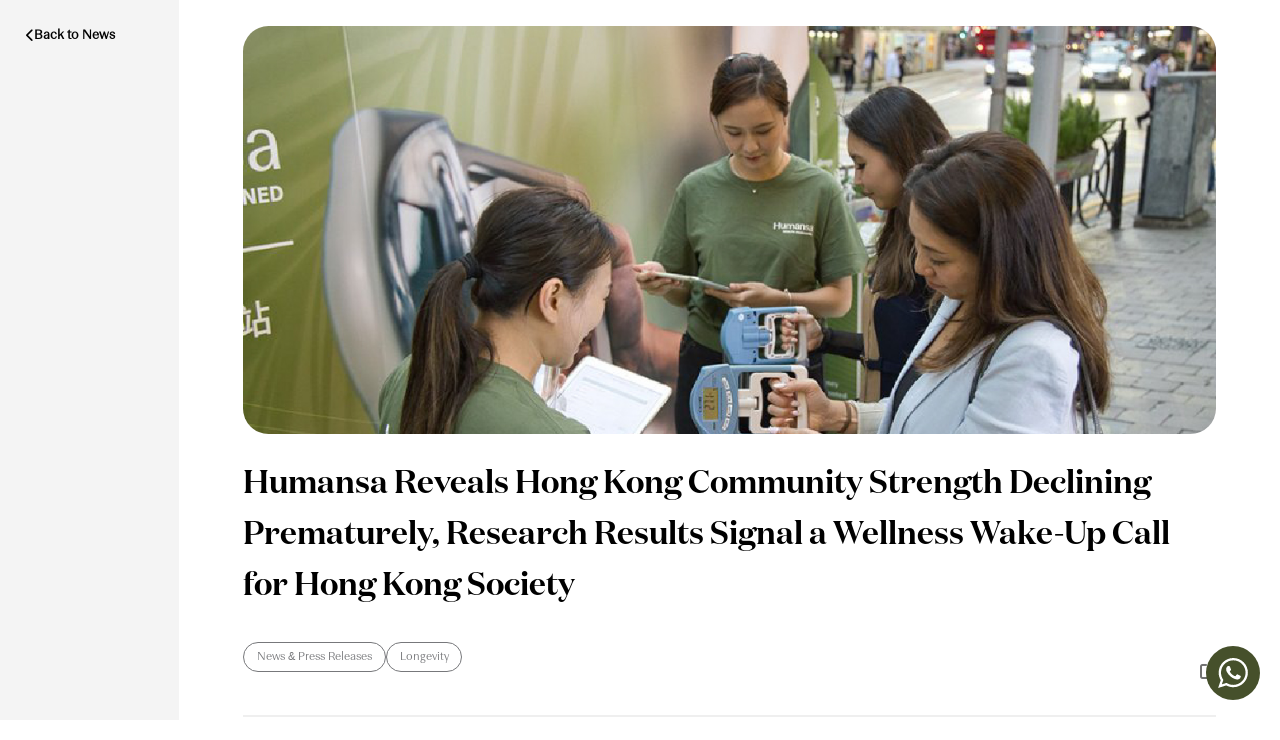

--- FILE ---
content_type: text/html; charset=UTF-8
request_url: https://www.humansahealth.com/news/humansa-reveals-hong-kong-community-strength-declining-prematurely-research-results-signal-a-wellness-wake-up-call-for-hong-kong-society/
body_size: 22097
content:
<!DOCTYPE html>
<html dir="ltr" lang="en-US"
	prefix="og: https://ogp.me/ns#" >
<head>
	<meta charset="UTF-8">
		<title>Humansa Reveals Hong Kong Community Strength Declining Prematurely, Research Results Signal a Wellness Wake-Up Call for Hong Kong Society - Humansa</title>

		<!-- All in One SEO 4.3.9 - aioseo.com -->
		<meta name="description" content="Humansa Reveals Hong Kong Community Strength Declining Prematurely, Research Results Signal a Wellness Wake-Up Call for Hong Kong Society Contact Us About Humansa Contact Us Membership Program Terms of Use Privacy Policy Follow us on Download Humansa Mobile App © 2025 Humansa. All rights reserved." />
		<meta name="robots" content="max-image-preview:large" />
		<link rel="canonical" href="https://www.humansahealth.com/news/humansa-reveals-hong-kong-community-strength-declining-prematurely-research-results-signal-a-wellness-wake-up-call-for-hong-kong-society/" />
		<meta name="generator" content="All in One SEO (AIOSEO) 4.3.9" />
		<meta property="og:locale" content="en_US" />
		<meta property="og:site_name" content="Humansa -" />
		<meta property="og:type" content="article" />
		<meta property="og:title" content="Humansa Reveals Hong Kong Community Strength Declining Prematurely, Research Results Signal a Wellness Wake-Up Call for Hong Kong Society - Humansa" />
		<meta property="og:description" content="Humansa Reveals Hong Kong Community Strength Declining Prematurely, Research Results Signal a Wellness Wake-Up Call for Hong Kong Society Contact Us About Humansa Contact Us Membership Program Terms of Use Privacy Policy Follow us on Download Humansa Mobile App © 2025 Humansa. All rights reserved." />
		<meta property="og:url" content="https://www.humansahealth.com/news/humansa-reveals-hong-kong-community-strength-declining-prematurely-research-results-signal-a-wellness-wake-up-call-for-hong-kong-society/" />
		<meta property="og:image" content="https://10.34.88.155:8080/wp-content/uploads/2023/06/humansa-new-logo-1.png" />
		<meta property="og:image:secure_url" content="https://10.34.88.155:8080/wp-content/uploads/2023/06/humansa-new-logo-1.png" />
		<meta property="article:published_time" content="2024-02-01T03:31:54+00:00" />
		<meta property="article:modified_time" content="2025-03-24T08:04:30+00:00" />
		<meta name="twitter:card" content="summary_large_image" />
		<meta name="twitter:title" content="Humansa Reveals Hong Kong Community Strength Declining Prematurely, Research Results Signal a Wellness Wake-Up Call for Hong Kong Society - Humansa" />
		<meta name="twitter:description" content="Humansa Reveals Hong Kong Community Strength Declining Prematurely, Research Results Signal a Wellness Wake-Up Call for Hong Kong Society Contact Us About Humansa Contact Us Membership Program Terms of Use Privacy Policy Follow us on Download Humansa Mobile App © 2025 Humansa. All rights reserved." />
		<meta name="twitter:image" content="http://10.34.88.155:8080/wp-content/uploads/2023/06/humansa-new-logo-1.png" />
		<script type="application/ld+json" class="aioseo-schema">
			{"@context":"https:\/\/schema.org","@graph":[{"@type":"BreadcrumbList","@id":"https:\/\/www.humansahealth.com\/news\/humansa-reveals-hong-kong-community-strength-declining-prematurely-research-results-signal-a-wellness-wake-up-call-for-hong-kong-society\/#breadcrumblist","itemListElement":[{"@type":"ListItem","@id":"https:\/\/www.humansahealth.com\/#listItem","position":1,"item":{"@type":"WebPage","@id":"https:\/\/www.humansahealth.com\/","name":"Home","description":"At Humansa, we're all about helping you live your best life\u2014today, tomorrow, and for years to come. Our approach is simple: longevity isn't just about living longer; it's about living better. We're here to support you with personalized, science-backed care that keeps you feeling your best, inside and out.","url":"https:\/\/www.humansahealth.com\/"},"nextItem":"https:\/\/www.humansahealth.com\/news\/humansa-reveals-hong-kong-community-strength-declining-prematurely-research-results-signal-a-wellness-wake-up-call-for-hong-kong-society\/#listItem"},{"@type":"ListItem","@id":"https:\/\/www.humansahealth.com\/news\/humansa-reveals-hong-kong-community-strength-declining-prematurely-research-results-signal-a-wellness-wake-up-call-for-hong-kong-society\/#listItem","position":2,"item":{"@type":"WebPage","@id":"https:\/\/www.humansahealth.com\/news\/humansa-reveals-hong-kong-community-strength-declining-prematurely-research-results-signal-a-wellness-wake-up-call-for-hong-kong-society\/","name":"Humansa Reveals Hong Kong Community Strength Declining Prematurely, Research Results Signal a Wellness Wake-Up Call for Hong Kong Society","description":"Humansa Reveals Hong Kong Community Strength Declining Prematurely, Research Results Signal a Wellness Wake-Up Call for Hong Kong Society Contact Us About Humansa Contact Us Membership Program Terms of Use Privacy Policy Follow us on Download Humansa Mobile App \u00a9 2025 Humansa. All rights reserved.","url":"https:\/\/www.humansahealth.com\/news\/humansa-reveals-hong-kong-community-strength-declining-prematurely-research-results-signal-a-wellness-wake-up-call-for-hong-kong-society\/"},"previousItem":"https:\/\/www.humansahealth.com\/#listItem"}]},{"@type":"Organization","@id":"https:\/\/www.humansahealth.com\/#organization","name":"Humansa","url":"https:\/\/www.humansahealth.com\/","logo":{"@type":"ImageObject","url":"https:\/\/www.humansahealth.com\/wp-content\/uploads\/2023\/06\/humansa-new-logo-1.png","@id":"https:\/\/www.humansahealth.com\/#organizationLogo","width":2134,"height":750},"image":{"@id":"https:\/\/www.humansahealth.com\/#organizationLogo"}},{"@type":"Person","@id":"https:\/\/www.humansahealth.com\/author\/user\/#author","url":"https:\/\/www.humansahealth.com\/author\/user\/","name":"user"},{"@type":"WebPage","@id":"https:\/\/www.humansahealth.com\/news\/humansa-reveals-hong-kong-community-strength-declining-prematurely-research-results-signal-a-wellness-wake-up-call-for-hong-kong-society\/#webpage","url":"https:\/\/www.humansahealth.com\/news\/humansa-reveals-hong-kong-community-strength-declining-prematurely-research-results-signal-a-wellness-wake-up-call-for-hong-kong-society\/","name":"Humansa Reveals Hong Kong Community Strength Declining Prematurely, Research Results Signal a Wellness Wake-Up Call for Hong Kong Society - Humansa","description":"Humansa Reveals Hong Kong Community Strength Declining Prematurely, Research Results Signal a Wellness Wake-Up Call for Hong Kong Society Contact Us About Humansa Contact Us Membership Program Terms of Use Privacy Policy Follow us on Download Humansa Mobile App \u00a9 2025 Humansa. All rights reserved.","inLanguage":"en-US","isPartOf":{"@id":"https:\/\/www.humansahealth.com\/#website"},"breadcrumb":{"@id":"https:\/\/www.humansahealth.com\/news\/humansa-reveals-hong-kong-community-strength-declining-prematurely-research-results-signal-a-wellness-wake-up-call-for-hong-kong-society\/#breadcrumblist"},"author":{"@id":"https:\/\/www.humansahealth.com\/author\/user\/#author"},"creator":{"@id":"https:\/\/www.humansahealth.com\/author\/user\/#author"},"image":{"@type":"ImageObject","url":"https:\/\/www.humansahealth.com\/wp-content\/uploads\/2024\/02\/Humansa-GripFit-Hong-Kong-Challenge_3small.jpg","@id":"https:\/\/www.humansahealth.com\/#mainImage","width":1080,"height":720},"primaryImageOfPage":{"@id":"https:\/\/www.humansahealth.com\/news\/humansa-reveals-hong-kong-community-strength-declining-prematurely-research-results-signal-a-wellness-wake-up-call-for-hong-kong-society\/#mainImage"},"datePublished":"2024-02-01T03:31:54+08:00","dateModified":"2025-03-24T08:04:30+08:00"},{"@type":"WebSite","@id":"https:\/\/www.humansahealth.com\/#website","url":"https:\/\/www.humansahealth.com\/","name":"Humansa","inLanguage":"en-US","publisher":{"@id":"https:\/\/www.humansahealth.com\/#organization"}}]}
		</script>
		<!-- All in One SEO -->

<link rel='dns-prefetch' href='//www.humansahealth.com' />
<link rel='dns-prefetch' href='//platform-api.sharethis.com' />
<link rel='dns-prefetch' href='//stats.wp.com' />
<link rel='dns-prefetch' href='//use.fontawesome.com' />
<link rel="alternate" type="application/rss+xml" title="Humansa &raquo; Feed" href="https://www.humansahealth.com/feed/" />
<link rel="alternate" type="application/rss+xml" title="Humansa &raquo; Comments Feed" href="https://www.humansahealth.com/comments/feed/" />
<link rel="alternate" title="oEmbed (JSON)" type="application/json+oembed" href="https://www.humansahealth.com/wp-json/oembed/1.0/embed?url=https%3A%2F%2Fwww.humansahealth.com%2Fnews%2Fhumansa-reveals-hong-kong-community-strength-declining-prematurely-research-results-signal-a-wellness-wake-up-call-for-hong-kong-society%2F" />
<link rel="alternate" title="oEmbed (XML)" type="text/xml+oembed" href="https://www.humansahealth.com/wp-json/oembed/1.0/embed?url=https%3A%2F%2Fwww.humansahealth.com%2Fnews%2Fhumansa-reveals-hong-kong-community-strength-declining-prematurely-research-results-signal-a-wellness-wake-up-call-for-hong-kong-society%2F&#038;format=xml" />
<style id='wp-img-auto-sizes-contain-inline-css' type='text/css'>
img:is([sizes=auto i],[sizes^="auto," i]){contain-intrinsic-size:3000px 1500px}
/*# sourceURL=wp-img-auto-sizes-contain-inline-css */
</style>
<link rel='stylesheet' id='ht_ctc_main_css-css' href='https://www.humansahealth.com/wp-content/plugins/click-to-chat-for-whatsapp/new/inc/assets/css/main.css?ver=3.30' type='text/css' media='all' />
<link rel='stylesheet' id='bdt-uikit-css' href='https://www.humansahealth.com/wp-content/plugins/bdthemes-prime-slider-lite/assets/css/bdt-uikit.css?ver=3.15.1' type='text/css' media='all' />
<link rel='stylesheet' id='prime-slider-site-css' href='https://www.humansahealth.com/wp-content/plugins/bdthemes-prime-slider-lite/assets/css/prime-slider-site.css?ver=3.10.1' type='text/css' media='all' />
<style id='wp-emoji-styles-inline-css' type='text/css'>

	img.wp-smiley, img.emoji {
		display: inline !important;
		border: none !important;
		box-shadow: none !important;
		height: 1em !important;
		width: 1em !important;
		margin: 0 0.07em !important;
		vertical-align: -0.1em !important;
		background: none !important;
		padding: 0 !important;
	}
/*# sourceURL=wp-emoji-styles-inline-css */
</style>
<style id='classic-theme-styles-inline-css' type='text/css'>
/*! This file is auto-generated */
.wp-block-button__link{color:#fff;background-color:#32373c;border-radius:9999px;box-shadow:none;text-decoration:none;padding:calc(.667em + 2px) calc(1.333em + 2px);font-size:1.125em}.wp-block-file__button{background:#32373c;color:#fff;text-decoration:none}
/*# sourceURL=/wp-includes/css/classic-themes.min.css */
</style>
<link rel='stylesheet' id='share-this-share-buttons-sticky-css' href='https://www.humansahealth.com/wp-content/plugins/sharethis-share-buttons/css/mu-style.css?ver=1705490440' type='text/css' media='all' />
<link rel='stylesheet' id='uaf_client_css-css' href='https://www.humansahealth.com/wp-content/uploads/useanyfont/uaf.css?ver=1762330928' type='text/css' media='all' />
<link rel='stylesheet' id='trp-language-switcher-style-css' href='https://www.humansahealth.com/wp-content/plugins/translatepress-multilingual/assets/css/trp-language-switcher.css?ver=2.6.3' type='text/css' media='all' />
<link rel='stylesheet' id='neve-style-css' href='https://www.humansahealth.com/wp-content/themes/neve/style-main-new.min.css?ver=3.7.2' type='text/css' media='all' />
<style id='neve-style-inline-css' type='text/css'>
.nv-meta-list li.meta:not(:last-child):after { content:"/" }.nv-meta-list .no-mobile{
			display:none;
		}.nv-meta-list li.last::after{
			content: ""!important;
		}@media (min-width: 769px) {
			.nv-meta-list .no-mobile {
				display: inline-block;
			}
			.nv-meta-list li.last:not(:last-child)::after {
		 		content: "/" !important;
			}
		}
 :root{ --container: 748px;--postwidth:100%; --primarybtnbg: var(--nv-primary-accent); --primarybtnhoverbg: var(--nv-primary-accent); --primarybtncolor: #fff; --secondarybtncolor: var(--nv-primary-accent); --primarybtnhovercolor: #fff; --secondarybtnhovercolor: var(--nv-primary-accent);--primarybtnborderradius:3px;--secondarybtnborderradius:3px;--secondarybtnborderwidth:3px;--btnpadding:13px 15px;--primarybtnpadding:13px 15px;--secondarybtnpadding:calc(13px - 3px) calc(15px - 3px); --bodyfontfamily: Arial,Helvetica,sans-serif; --bodyfontsize: 15px; --bodylineheight: 1.6; --bodyletterspacing: 0px; --bodyfontweight: 400; --h1fontsize: 36px; --h1fontweight: 700; --h1lineheight: 1.2; --h1letterspacing: 0px; --h1texttransform: none; --h2fontsize: 28px; --h2fontweight: 700; --h2lineheight: 1.3; --h2letterspacing: 0px; --h2texttransform: none; --h3fontsize: 24px; --h3fontweight: 700; --h3lineheight: 1.4; --h3letterspacing: 0px; --h3texttransform: none; --h4fontsize: 20px; --h4fontweight: 700; --h4lineheight: 1.6; --h4letterspacing: 0px; --h4texttransform: none; --h5fontsize: 16px; --h5fontweight: 700; --h5lineheight: 1.6; --h5letterspacing: 0px; --h5texttransform: none; --h6fontsize: 14px; --h6fontweight: 700; --h6lineheight: 1.6; --h6letterspacing: 0px; --h6texttransform: none;--formfieldborderwidth:2px;--formfieldborderradius:3px; --formfieldbgcolor: var(--nv-site-bg); --formfieldbordercolor: #dddddd; --formfieldcolor: var(--nv-text-color);--formfieldpadding:10px 12px; } .single-post-container .alignfull > [class*="__inner-container"], .single-post-container .alignwide > [class*="__inner-container"]{ max-width:718px } .nv-meta-list{ --avatarsize: 20px; } .single .nv-meta-list{ --avatarsize: 20px; } .nv-is-boxed.nv-comments-wrap{ --padding:20px; } .nv-is-boxed.comment-respond{ --padding:20px; } .single:not(.single-product), .page{ --c-vspace:0 0 0 0;; } .global-styled{ --bgcolor: var(--nv-site-bg); } .header-top{ --rowbwidth:0px; --rowbcolor: var(--nv-light-bg); --color: var(--nv-text-color); } .header-main{ --rowbwidth:0px; --rowbcolor: var(--nv-light-bg); --color: #000000; } .header-bottom{ --rowbcolor: var(--nv-light-bg); --color: var(--nv-text-color); } .header-menu-sidebar-bg{ --justify: flex-start; --textalign: left;--flexg: 1;--wrapdropdownwidth: auto; --color: #fefefe; --bgcolor: #ffffff; } .header-menu-sidebar{ width: 360px; } .builder-item--logo{ --maxwidth: 120px; --fs: 24px;--padding:10px 0;--margin:0; --textalign: left;--justify: flex-start; } .builder-item--nav-icon,.header-menu-sidebar .close-sidebar-panel .navbar-toggle{ --borderradius:0; } .builder-item--nav-icon{ --label-margin:0 5px 0 0;;--padding:10px 15px;--margin:0; } .builder-item--primary-menu{ --color: #000000; --hovercolor: #d1d1d1; --hovertextcolor: var(--nv-text-color); --activecolor: #000000; --spacing: 20px; --height: 25px;--padding:0;--margin:0; --fontfamily: beausitefit-regular; --fontsize: 1em; --lineheight: 1.6em; --letterspacing: 0px; --fontweight: 500; --texttransform: none; --iconsize: 1em; } .hfg-is-group.has-primary-menu .inherit-ff{ --inheritedff: beausitefit-regular; --inheritedfw: 500; } .builder-item--button_base{ --primarybtnbg: var(--nv-primary-accent); --primarybtncolor: #fff; --primarybtnhoverbg: var(--nv-primary-accent); --primarybtnhovercolor: #fff;--primarybtnborderradius:20px;--primarybtnshadow:none;--primarybtnhovershadow:none;--padding:8px 12px;--margin:0; } .builder-item--secondary-menu{ --color: #000000; --hovercolor: #9c9c9c; --hovertextcolor: var(--nv-text-color); --activecolor: #000000; --spacing: 1px; --height: 1px;--padding:0;--margin:0; --fontsize: 1em; --lineheight: 1.6em; --letterspacing: 0px; --fontweight: 500; --texttransform: none; --iconsize: 1em; } .hfg-is-group.has-secondary-menu .inherit-ff{ --inheritedfw: 500; } .footer-top-inner .row{ grid-template-columns:1fr 1fr 1fr; --valign: flex-start; } .footer-top{ --rowbcolor: var(--nv-light-bg); --color: var(--nv-text-color); --bgcolor: var(--nv-site-bg); } .footer-main-inner .row{ grid-template-columns:1fr 1fr 1fr; --valign: flex-start; } .footer-main{ --rowbcolor: var(--nv-light-bg); --color: var(--nv-text-color); --bgcolor: var(--nv-site-bg); } .footer-bottom-inner .row{ grid-template-columns:1fr 1fr 1fr; --valign: flex-start; } .footer-bottom{ --rowbcolor: var(--nv-light-bg); --color: var(--nv-text-dark-bg); --bgcolor: var(--nv-dark-bg); } @media(min-width: 576px){ :root{ --container: 992px;--postwidth:50%;--btnpadding:13px 15px;--primarybtnpadding:13px 15px;--secondarybtnpadding:calc(13px - 3px) calc(15px - 3px); --bodyfontsize: 16px; --bodylineheight: 1.6; --bodyletterspacing: 0px; --h1fontsize: 38px; --h1lineheight: 1.2; --h1letterspacing: 0px; --h2fontsize: 30px; --h2lineheight: 1.2; --h2letterspacing: 0px; --h3fontsize: 26px; --h3lineheight: 1.4; --h3letterspacing: 0px; --h4fontsize: 22px; --h4lineheight: 1.5; --h4letterspacing: 0px; --h5fontsize: 18px; --h5lineheight: 1.6; --h5letterspacing: 0px; --h6fontsize: 14px; --h6lineheight: 1.6; --h6letterspacing: 0px; } .single-post-container .alignfull > [class*="__inner-container"], .single-post-container .alignwide > [class*="__inner-container"]{ max-width:962px } .nv-meta-list{ --avatarsize: 20px; } .single .nv-meta-list{ --avatarsize: 20px; } .nv-is-boxed.nv-comments-wrap{ --padding:30px; } .nv-is-boxed.comment-respond{ --padding:30px; } .single:not(.single-product), .page{ --c-vspace:0 0 0 0;; } .header-top{ --rowbwidth:0px; } .header-main{ --rowbwidth:0px; } .header-menu-sidebar-bg{ --justify: flex-start; --textalign: left;--flexg: 1;--wrapdropdownwidth: auto; } .header-menu-sidebar{ width: 360px; } .builder-item--logo{ --maxwidth: 120px; --fs: 24px;--padding:10px 0;--margin:0; --textalign: left;--justify: flex-start; } .builder-item--nav-icon{ --label-margin:0 5px 0 0;;--padding:10px 15px;--margin:0; } .builder-item--primary-menu{ --spacing: 20px; --height: 25px;--padding:0;--margin:0; --fontsize: 1em; --lineheight: 1.6em; --letterspacing: 0px; --iconsize: 1em; } .builder-item--button_base{ --padding:8px 12px;--margin:0; } .builder-item--secondary-menu{ --spacing: 20px; --height: 25px;--padding:0;--margin:0; --fontsize: 1em; --lineheight: 1.6em; --letterspacing: 0px; --iconsize: 1em; } }@media(min-width: 960px){ :root{ --container: 1170px;--postwidth:33.333333333333%;--btnpadding:13px 15px;--primarybtnpadding:13px 15px;--secondarybtnpadding:calc(13px - 3px) calc(15px - 3px); --bodyfontsize: 16px; --bodylineheight: 1.7; --bodyletterspacing: 0px; --h1fontsize: 40px; --h1lineheight: 1.1; --h1letterspacing: 0px; --h2fontsize: 32px; --h2lineheight: 1.2; --h2letterspacing: 0px; --h3fontsize: 28px; --h3lineheight: 1.4; --h3letterspacing: 0px; --h4fontsize: 24px; --h4lineheight: 1.5; --h4letterspacing: 0px; --h5fontsize: 20px; --h5lineheight: 1.6; --h5letterspacing: 0px; --h6fontsize: 16px; --h6lineheight: 1.6; --h6letterspacing: 0px; } body:not(.single):not(.archive):not(.blog):not(.search):not(.error404) .neve-main > .container .col, body.post-type-archive-course .neve-main > .container .col, body.post-type-archive-llms_membership .neve-main > .container .col{ max-width: 100%; } body:not(.single):not(.archive):not(.blog):not(.search):not(.error404) .nv-sidebar-wrap, body.post-type-archive-course .nv-sidebar-wrap, body.post-type-archive-llms_membership .nv-sidebar-wrap{ max-width: 0%; } .neve-main > .archive-container .nv-index-posts.col{ max-width: 100%; } .neve-main > .archive-container .nv-sidebar-wrap{ max-width: 0%; } .neve-main > .single-post-container .nv-single-post-wrap.col{ max-width: 70%; } .single-post-container .alignfull > [class*="__inner-container"], .single-post-container .alignwide > [class*="__inner-container"]{ max-width:789px } .container-fluid.single-post-container .alignfull > [class*="__inner-container"], .container-fluid.single-post-container .alignwide > [class*="__inner-container"]{ max-width:calc(70% + 15px) } .neve-main > .single-post-container .nv-sidebar-wrap{ max-width: 30%; } .nv-meta-list{ --avatarsize: 20px; } .single .nv-meta-list{ --avatarsize: 20px; } .nv-is-boxed.nv-comments-wrap{ --padding:40px; } .nv-is-boxed.comment-respond{ --padding:40px; } .single:not(.single-product), .page{ --c-vspace:0 0 0 0;; } .header-top{ --height:80px;--rowbwidth:0px; } .header-main{ --rowbwidth:0px; } .header-menu-sidebar-bg{ --justify: flex-start; --textalign: left;--flexg: 1;--wrapdropdownwidth: auto; } .header-menu-sidebar{ width: 360px; } .builder-item--logo{ --maxwidth: 150px; --fs: 24px;--padding:10px 0;--margin:0; --textalign: left;--justify: flex-start; } .builder-item--nav-icon{ --label-margin:0 5px 0 0;;--padding:10px 15px;--margin:0; } .builder-item--primary-menu{ --spacing: 16px; --height: 25px;--padding:0;--margin:0; --fontsize: 1em; --lineheight: 1.6em; --letterspacing: 0px; --iconsize: 1em; } .builder-item--button_base{ --padding:5px 10px;--margin:0; } .builder-item--secondary-menu{ --spacing: 20px; --height: 25px;--padding:0;--margin:0; --fontsize: 0.8em; --lineheight: 1.6em; --letterspacing: 0px; --iconsize: 0.8em; } }.nv-content-wrap .elementor a:not(.button):not(.wp-block-file__button){ text-decoration: none; }:root{--nv-primary-accent:#46502b;--nv-secondary-accent:#000000;--nv-site-bg:#ffffff;--nv-light-bg:#f4f5f7;--nv-dark-bg:#121212;--nv-text-color:#272626;--nv-text-dark-bg:#ffffff;--nv-c-1:#e3ded7;--nv-c-2:#fbcebc;--nv-fallback-ff:Arial, Helvetica, sans-serif;}
:root{--e-global-color-nvprimaryaccent:#46502b;--e-global-color-nvsecondaryaccent:#000000;--e-global-color-nvsitebg:#ffffff;--e-global-color-nvlightbg:#f4f5f7;--e-global-color-nvdarkbg:#121212;--e-global-color-nvtextcolor:#272626;--e-global-color-nvtextdarkbg:#ffffff;--e-global-color-nvc1:#e3ded7;--e-global-color-nvc2:#fbcebc;}
/*# sourceURL=neve-style-inline-css */
</style>
<link rel='stylesheet' id='elementor-icons-ekiticons-css' href='https://www.humansahealth.com/wp-content/plugins/elementskit-lite/modules/elementskit-icon-pack/assets/css/ekiticons.css?ver=3.0.0' type='text/css' media='all' />
<link rel='stylesheet' id='elementskit-parallax-style-css' href='https://www.humansahealth.com/wp-content/plugins/elementskit/modules/parallax/assets/css/style.css?ver=3.3.0' type='text/css' media='all' />
<link crossorigin="anonymous" rel='stylesheet' id='font-awesome-official-css' href='https://use.fontawesome.com/releases/v6.7.2/css/all.css' type='text/css' media='all' integrity="sha384-nRgPTkuX86pH8yjPJUAFuASXQSSl2/bBUiNV47vSYpKFxHJhbcrGnmlYpYJMeD7a" crossorigin="anonymous" />
<link rel='stylesheet' id='elementor-icons-css' href='https://www.humansahealth.com/wp-content/plugins/elementor/assets/lib/eicons/css/elementor-icons.min.css?ver=5.34.0' type='text/css' media='all' />
<link rel='stylesheet' id='elementor-frontend-css' href='https://www.humansahealth.com/wp-content/plugins/elementor/assets/css/frontend.min.css?ver=3.26.4' type='text/css' media='all' />
<link rel='stylesheet' id='elementor-post-388-css' href='https://www.humansahealth.com/wp-content/uploads/elementor/css/post-388.css?ver=1764665048' type='text/css' media='all' />
<link rel='stylesheet' id='eihe-front-style-css' href='https://www.humansahealth.com/wp-content/plugins/image-hover-effects-addon-for-elementor/assets/style.min.css?ver=1.4' type='text/css' media='all' />
<link rel='stylesheet' id='font-awesome-5-all-css' href='https://www.humansahealth.com/wp-content/plugins/elementor/assets/lib/font-awesome/css/all.min.css?ver=3.26.4' type='text/css' media='all' />
<link rel='stylesheet' id='font-awesome-4-shim-css' href='https://www.humansahealth.com/wp-content/plugins/elementor/assets/lib/font-awesome/css/v4-shims.min.css?ver=3.26.4' type='text/css' media='all' />
<link rel='stylesheet' id='elementor-post-8968-css' href='https://www.humansahealth.com/wp-content/uploads/elementor/css/post-8968.css?ver=1762337583' type='text/css' media='all' />
<link rel='stylesheet' id='ekit-widget-styles-css' href='https://www.humansahealth.com/wp-content/plugins/elementskit-lite/widgets/init/assets/css/widget-styles.css?ver=3.0.0' type='text/css' media='all' />
<link rel='stylesheet' id='ekit-widget-styles-pro-css' href='https://www.humansahealth.com/wp-content/plugins/elementskit/widgets/init/assets/css/widget-styles-pro.css?ver=3.3.0' type='text/css' media='all' />
<link rel='stylesheet' id='ekit-responsive-css' href='https://www.humansahealth.com/wp-content/plugins/elementskit-lite/widgets/init/assets/css/responsive.css?ver=3.0.0' type='text/css' media='all' />
<link rel='stylesheet' id='eael-general-css' href='https://www.humansahealth.com/wp-content/plugins/essential-addons-for-elementor-lite/assets/front-end/css/view/general.min.css?ver=5.8.10' type='text/css' media='all' />
<link rel='stylesheet' id='upk-site-css' href='https://www.humansahealth.com/wp-content/plugins/ultimate-post-kit/assets/css/upk-site.css?ver=3.13.2' type='text/css' media='all' />
<link crossorigin="anonymous" rel='stylesheet' id='font-awesome-official-v4shim-css' href='https://use.fontawesome.com/releases/v6.7.2/css/v4-shims.css' type='text/css' media='all' integrity="sha384-npPMK6zwqNmU3qyCCxEcWJkLBNYxEFM1nGgSoAWuCCXqVVz0cvwKEMfyTNkOxM2N" crossorigin="anonymous" />
<script type="text/javascript" src="https://www.humansahealth.com/wp-includes/js/jquery/jquery.min.js?ver=3.7.1" id="jquery-core-js"></script>
<script type="text/javascript" src="https://www.humansahealth.com/wp-includes/js/jquery/jquery-migrate.min.js?ver=3.4.1" id="jquery-migrate-js"></script>
<script type="text/javascript" src="//platform-api.sharethis.com/js/sharethis.js?ver=2.1.8#property=64cdee6b195399001219e9e1&amp;product=inline-buttons&amp;source=sharethis-share-buttons-wordpress" id="share-this-share-buttons-mu-js"></script>
<script type="text/javascript" src="https://www.humansahealth.com/wp-content/plugins/elementskit/modules/parallax/assets/js/jarallax.js?ver=3.3.0" id="jarallax-js"></script>
<script type="text/javascript" src="https://www.humansahealth.com/wp-content/plugins/elementor/assets/lib/font-awesome/js/v4-shims.min.js?ver=3.26.4" id="font-awesome-4-shim-js"></script>
<link rel="https://api.w.org/" href="https://www.humansahealth.com/wp-json/" /><link rel="alternate" title="JSON" type="application/json" href="https://www.humansahealth.com/wp-json/wp/v2/news/8968" /><link rel="EditURI" type="application/rsd+xml" title="RSD" href="https://www.humansahealth.com/xmlrpc.php?rsd" />
<meta name="generator" content="WordPress 6.9" />
<link rel='shortlink' href='https://www.humansahealth.com/?p=8968' />
<link rel="alternate" hreflang="en-US" href="https://www.humansahealth.com/news/humansa-reveals-hong-kong-community-strength-declining-prematurely-research-results-signal-a-wellness-wake-up-call-for-hong-kong-society/"/>
<link rel="alternate" hreflang="zh-HK" href="https://www.humansahealth.com/zh/news/humansa-reveals-hong-kong-community-strength-declining-prematurely-research-results-signal-a-wellness-wake-up-call-for-hong-kong-society/"/>
<link rel="alternate" hreflang="en" href="https://www.humansahealth.com/news/humansa-reveals-hong-kong-community-strength-declining-prematurely-research-results-signal-a-wellness-wake-up-call-for-hong-kong-society/"/>
<link rel="alternate" hreflang="zh" href="https://www.humansahealth.com/zh/news/humansa-reveals-hong-kong-community-strength-declining-prematurely-research-results-signal-a-wellness-wake-up-call-for-hong-kong-society/"/>
	<style>img#wpstats{display:none}</style>
		<meta name="generator" content="Elementor 3.26.4; features: additional_custom_breakpoints; settings: css_print_method-external, google_font-disabled, font_display-swap">

			<script type="text/javascript">
				var elementskit_module_parallax_url = "https://www.humansahealth.com/wp-content/plugins/elementskit/modules/parallax/"
			</script>
					<style>
				.e-con.e-parent:nth-of-type(n+4):not(.e-lazyloaded):not(.e-no-lazyload),
				.e-con.e-parent:nth-of-type(n+4):not(.e-lazyloaded):not(.e-no-lazyload) * {
					background-image: none !important;
				}
				@media screen and (max-height: 1024px) {
					.e-con.e-parent:nth-of-type(n+3):not(.e-lazyloaded):not(.e-no-lazyload),
					.e-con.e-parent:nth-of-type(n+3):not(.e-lazyloaded):not(.e-no-lazyload) * {
						background-image: none !important;
					}
				}
				@media screen and (max-height: 640px) {
					.e-con.e-parent:nth-of-type(n+2):not(.e-lazyloaded):not(.e-no-lazyload),
					.e-con.e-parent:nth-of-type(n+2):not(.e-lazyloaded):not(.e-no-lazyload) * {
						background-image: none !important;
					}
				}
			</style>
			<!-- Google tag (gtag.js) -->

<script async src="https://www.googletagmanager.com/gtag/js?id=G-KZ6RGCWW1T"></script>

<script>

  window.dataLayer = window.dataLayer || [];

  function gtag(){dataLayer.push(arguments);}

  gtag('js', new Date());

  gtag('config', 'G-KZ6RGCWW1T');

</script>

<!-- Google Tag Manager -->

<script>(function(w,d,s,l,i){w[l]=w[l]||[];w[l].push({'gtm.start':

new Date().getTime(),event:'gtm.js'});var f=d.getElementsByTagName(s)[0],

j=d.createElement(s),dl=l!='dataLayer'?'&l='+l:'';j.async=true;j.src=

'https://www.googletagmanager.com/gtm.js?id='+i+dl;f.parentNode.insertBefore(j,f);

})(window,document,'script','dataLayer','GTM-WK6JB6M');</script>

<!-- End Google Tag Manager --><!-- There is no amphtml version available for this URL. -->			<meta name="theme-color" content="#E3DED7">
			<link rel="icon" href="https://www.humansahealth.com/wp-content/uploads/2023/06/humansa-new-logo-200x200.png" sizes="32x32" />
<link rel="icon" href="https://www.humansahealth.com/wp-content/uploads/2023/06/humansa-new-logo-200x200.png" sizes="192x192" />
<link rel="apple-touch-icon" href="https://www.humansahealth.com/wp-content/uploads/2023/06/humansa-new-logo-200x200.png" />
<meta name="msapplication-TileImage" content="https://www.humansahealth.com/wp-content/uploads/2023/06/humansa-new-logo-300x300.png" />
		<style type="text/css" id="wp-custom-css">
			.white_link_style:hover {
    color: #000;
    background: #FFF;
    border: 0.1vw solid #FFF;
}

.contactus-btn,
.learnmore_link_black,
.learnmore_link_white:hover {
    color: #000;
    background: #FFF;
    border: 0.1vw solid #FFF;
}





/* Navigation Bar Style */
.has-center .row--wrapper{
	padding:0 30px;
}

/* .nav-ul {
    gap: 10px;
}



.nav-ul .sub-menu li>.wrap {
    border-radius: 10px;
    padding: 10px 20px !important;
}

.nav-ul .sub-menu li>.wrap:hover {
    background-color: #d1d1d1;
}

.nav-ul li:hover>.wrap .caret,
.nav-ul li:hover>.wrap>a {
    color: #000;
}



.nav-ul .sub-menu {
    border-radius: 10px;
}

.nav-ul .menu-item>.wrap {
    padding: 4px 10px !important;
    border-radius: 5px;
		font-size: 1.041667vw;
		font-family: "Beausite Fit Trial Light", sans-serif;
	font-weight:300 ;
}

 */

.nav-ul li>.wrap:hover {
    background-color: #d1d1d1;
		border-radius:5px;
}

.nav-ul li:hover>.wrap .caret, .nav-ul li:hover>.wrap>a{
	color: #000;
}

.nav-ul li > .wrap{
	padding:0 8px;
}

.nav-ul .caret {
    display: none;
}
	
.nav-ul .sub-menu{
	border-radius:5px;
}


.btn-inquiry {
    display: flex;
    flex-direction: row;
    align-items: center;
    font-family: "Beausite Fit Trial Light", sans-serif;
    font-size: 1.041667vw;
    color: #fff;
    background-color: #465129;
    padding: 0.4vw 0.7vw;
    gap: 4px;
    border-radius: 2vw;
}
		</style>
			<meta name="viewport" content="width=device-width, initial-scale=1.0, viewport-fit=cover" /><style id='global-styles-inline-css' type='text/css'>
:root{--wp--preset--aspect-ratio--square: 1;--wp--preset--aspect-ratio--4-3: 4/3;--wp--preset--aspect-ratio--3-4: 3/4;--wp--preset--aspect-ratio--3-2: 3/2;--wp--preset--aspect-ratio--2-3: 2/3;--wp--preset--aspect-ratio--16-9: 16/9;--wp--preset--aspect-ratio--9-16: 9/16;--wp--preset--color--black: #000000;--wp--preset--color--cyan-bluish-gray: #abb8c3;--wp--preset--color--white: #ffffff;--wp--preset--color--pale-pink: #f78da7;--wp--preset--color--vivid-red: #cf2e2e;--wp--preset--color--luminous-vivid-orange: #ff6900;--wp--preset--color--luminous-vivid-amber: #fcb900;--wp--preset--color--light-green-cyan: #7bdcb5;--wp--preset--color--vivid-green-cyan: #00d084;--wp--preset--color--pale-cyan-blue: #8ed1fc;--wp--preset--color--vivid-cyan-blue: #0693e3;--wp--preset--color--vivid-purple: #9b51e0;--wp--preset--color--neve-link-color: var(--nv-primary-accent);--wp--preset--color--neve-link-hover-color: var(--nv-secondary-accent);--wp--preset--color--nv-site-bg: var(--nv-site-bg);--wp--preset--color--nv-light-bg: var(--nv-light-bg);--wp--preset--color--nv-dark-bg: var(--nv-dark-bg);--wp--preset--color--neve-text-color: var(--nv-text-color);--wp--preset--color--nv-text-dark-bg: var(--nv-text-dark-bg);--wp--preset--color--nv-c-1: var(--nv-c-1);--wp--preset--color--nv-c-2: var(--nv-c-2);--wp--preset--gradient--vivid-cyan-blue-to-vivid-purple: linear-gradient(135deg,rgb(6,147,227) 0%,rgb(155,81,224) 100%);--wp--preset--gradient--light-green-cyan-to-vivid-green-cyan: linear-gradient(135deg,rgb(122,220,180) 0%,rgb(0,208,130) 100%);--wp--preset--gradient--luminous-vivid-amber-to-luminous-vivid-orange: linear-gradient(135deg,rgb(252,185,0) 0%,rgb(255,105,0) 100%);--wp--preset--gradient--luminous-vivid-orange-to-vivid-red: linear-gradient(135deg,rgb(255,105,0) 0%,rgb(207,46,46) 100%);--wp--preset--gradient--very-light-gray-to-cyan-bluish-gray: linear-gradient(135deg,rgb(238,238,238) 0%,rgb(169,184,195) 100%);--wp--preset--gradient--cool-to-warm-spectrum: linear-gradient(135deg,rgb(74,234,220) 0%,rgb(151,120,209) 20%,rgb(207,42,186) 40%,rgb(238,44,130) 60%,rgb(251,105,98) 80%,rgb(254,248,76) 100%);--wp--preset--gradient--blush-light-purple: linear-gradient(135deg,rgb(255,206,236) 0%,rgb(152,150,240) 100%);--wp--preset--gradient--blush-bordeaux: linear-gradient(135deg,rgb(254,205,165) 0%,rgb(254,45,45) 50%,rgb(107,0,62) 100%);--wp--preset--gradient--luminous-dusk: linear-gradient(135deg,rgb(255,203,112) 0%,rgb(199,81,192) 50%,rgb(65,88,208) 100%);--wp--preset--gradient--pale-ocean: linear-gradient(135deg,rgb(255,245,203) 0%,rgb(182,227,212) 50%,rgb(51,167,181) 100%);--wp--preset--gradient--electric-grass: linear-gradient(135deg,rgb(202,248,128) 0%,rgb(113,206,126) 100%);--wp--preset--gradient--midnight: linear-gradient(135deg,rgb(2,3,129) 0%,rgb(40,116,252) 100%);--wp--preset--font-size--small: 13px;--wp--preset--font-size--medium: 20px;--wp--preset--font-size--large: 36px;--wp--preset--font-size--x-large: 42px;--wp--preset--spacing--20: 0.44rem;--wp--preset--spacing--30: 0.67rem;--wp--preset--spacing--40: 1rem;--wp--preset--spacing--50: 1.5rem;--wp--preset--spacing--60: 2.25rem;--wp--preset--spacing--70: 3.38rem;--wp--preset--spacing--80: 5.06rem;--wp--preset--shadow--natural: 6px 6px 9px rgba(0, 0, 0, 0.2);--wp--preset--shadow--deep: 12px 12px 50px rgba(0, 0, 0, 0.4);--wp--preset--shadow--sharp: 6px 6px 0px rgba(0, 0, 0, 0.2);--wp--preset--shadow--outlined: 6px 6px 0px -3px rgb(255, 255, 255), 6px 6px rgb(0, 0, 0);--wp--preset--shadow--crisp: 6px 6px 0px rgb(0, 0, 0);}:where(.is-layout-flex){gap: 0.5em;}:where(.is-layout-grid){gap: 0.5em;}body .is-layout-flex{display: flex;}.is-layout-flex{flex-wrap: wrap;align-items: center;}.is-layout-flex > :is(*, div){margin: 0;}body .is-layout-grid{display: grid;}.is-layout-grid > :is(*, div){margin: 0;}:where(.wp-block-columns.is-layout-flex){gap: 2em;}:where(.wp-block-columns.is-layout-grid){gap: 2em;}:where(.wp-block-post-template.is-layout-flex){gap: 1.25em;}:where(.wp-block-post-template.is-layout-grid){gap: 1.25em;}.has-black-color{color: var(--wp--preset--color--black) !important;}.has-cyan-bluish-gray-color{color: var(--wp--preset--color--cyan-bluish-gray) !important;}.has-white-color{color: var(--wp--preset--color--white) !important;}.has-pale-pink-color{color: var(--wp--preset--color--pale-pink) !important;}.has-vivid-red-color{color: var(--wp--preset--color--vivid-red) !important;}.has-luminous-vivid-orange-color{color: var(--wp--preset--color--luminous-vivid-orange) !important;}.has-luminous-vivid-amber-color{color: var(--wp--preset--color--luminous-vivid-amber) !important;}.has-light-green-cyan-color{color: var(--wp--preset--color--light-green-cyan) !important;}.has-vivid-green-cyan-color{color: var(--wp--preset--color--vivid-green-cyan) !important;}.has-pale-cyan-blue-color{color: var(--wp--preset--color--pale-cyan-blue) !important;}.has-vivid-cyan-blue-color{color: var(--wp--preset--color--vivid-cyan-blue) !important;}.has-vivid-purple-color{color: var(--wp--preset--color--vivid-purple) !important;}.has-black-background-color{background-color: var(--wp--preset--color--black) !important;}.has-cyan-bluish-gray-background-color{background-color: var(--wp--preset--color--cyan-bluish-gray) !important;}.has-white-background-color{background-color: var(--wp--preset--color--white) !important;}.has-pale-pink-background-color{background-color: var(--wp--preset--color--pale-pink) !important;}.has-vivid-red-background-color{background-color: var(--wp--preset--color--vivid-red) !important;}.has-luminous-vivid-orange-background-color{background-color: var(--wp--preset--color--luminous-vivid-orange) !important;}.has-luminous-vivid-amber-background-color{background-color: var(--wp--preset--color--luminous-vivid-amber) !important;}.has-light-green-cyan-background-color{background-color: var(--wp--preset--color--light-green-cyan) !important;}.has-vivid-green-cyan-background-color{background-color: var(--wp--preset--color--vivid-green-cyan) !important;}.has-pale-cyan-blue-background-color{background-color: var(--wp--preset--color--pale-cyan-blue) !important;}.has-vivid-cyan-blue-background-color{background-color: var(--wp--preset--color--vivid-cyan-blue) !important;}.has-vivid-purple-background-color{background-color: var(--wp--preset--color--vivid-purple) !important;}.has-black-border-color{border-color: var(--wp--preset--color--black) !important;}.has-cyan-bluish-gray-border-color{border-color: var(--wp--preset--color--cyan-bluish-gray) !important;}.has-white-border-color{border-color: var(--wp--preset--color--white) !important;}.has-pale-pink-border-color{border-color: var(--wp--preset--color--pale-pink) !important;}.has-vivid-red-border-color{border-color: var(--wp--preset--color--vivid-red) !important;}.has-luminous-vivid-orange-border-color{border-color: var(--wp--preset--color--luminous-vivid-orange) !important;}.has-luminous-vivid-amber-border-color{border-color: var(--wp--preset--color--luminous-vivid-amber) !important;}.has-light-green-cyan-border-color{border-color: var(--wp--preset--color--light-green-cyan) !important;}.has-vivid-green-cyan-border-color{border-color: var(--wp--preset--color--vivid-green-cyan) !important;}.has-pale-cyan-blue-border-color{border-color: var(--wp--preset--color--pale-cyan-blue) !important;}.has-vivid-cyan-blue-border-color{border-color: var(--wp--preset--color--vivid-cyan-blue) !important;}.has-vivid-purple-border-color{border-color: var(--wp--preset--color--vivid-purple) !important;}.has-vivid-cyan-blue-to-vivid-purple-gradient-background{background: var(--wp--preset--gradient--vivid-cyan-blue-to-vivid-purple) !important;}.has-light-green-cyan-to-vivid-green-cyan-gradient-background{background: var(--wp--preset--gradient--light-green-cyan-to-vivid-green-cyan) !important;}.has-luminous-vivid-amber-to-luminous-vivid-orange-gradient-background{background: var(--wp--preset--gradient--luminous-vivid-amber-to-luminous-vivid-orange) !important;}.has-luminous-vivid-orange-to-vivid-red-gradient-background{background: var(--wp--preset--gradient--luminous-vivid-orange-to-vivid-red) !important;}.has-very-light-gray-to-cyan-bluish-gray-gradient-background{background: var(--wp--preset--gradient--very-light-gray-to-cyan-bluish-gray) !important;}.has-cool-to-warm-spectrum-gradient-background{background: var(--wp--preset--gradient--cool-to-warm-spectrum) !important;}.has-blush-light-purple-gradient-background{background: var(--wp--preset--gradient--blush-light-purple) !important;}.has-blush-bordeaux-gradient-background{background: var(--wp--preset--gradient--blush-bordeaux) !important;}.has-luminous-dusk-gradient-background{background: var(--wp--preset--gradient--luminous-dusk) !important;}.has-pale-ocean-gradient-background{background: var(--wp--preset--gradient--pale-ocean) !important;}.has-electric-grass-gradient-background{background: var(--wp--preset--gradient--electric-grass) !important;}.has-midnight-gradient-background{background: var(--wp--preset--gradient--midnight) !important;}.has-small-font-size{font-size: var(--wp--preset--font-size--small) !important;}.has-medium-font-size{font-size: var(--wp--preset--font-size--medium) !important;}.has-large-font-size{font-size: var(--wp--preset--font-size--large) !important;}.has-x-large-font-size{font-size: var(--wp--preset--font-size--x-large) !important;}
/*# sourceURL=global-styles-inline-css */
</style>
<link rel='stylesheet' id='elementskit-reset-button-for-pro-form-css-css' href='https://www.humansahealth.com/wp-content/plugins/elementskit/modules/pro-form-reset-button/assets/css/elementskit-reset-button.css?ver=3.3.0' type='text/css' media='all' />
<link rel='stylesheet' id='ekit-particles-css' href='https://www.humansahealth.com/wp-content/plugins/elementskit/modules/particles/assets/css/particles.css?ver=3.3.0' type='text/css' media='all' />
</head>
<body class="wp-singular news-template news-template-elementor_canvas single single-news postid-8968 wp-custom-logo wp-theme-neve translatepress-en_US  nv-blog-grid nv-sidebar-right menu_sidebar_slide_right elementor-default elementor-template-canvas elementor-kit-388 elementor-page elementor-page-8968">
			<div data-elementor-type="wp-post" data-elementor-id="8968" class="elementor elementor-8968" data-elementor-post-type="news">
				<div class="elementor-element elementor-element-5789350 e-con-full e-flex e-con e-parent" data-id="5789350" data-element_type="container" data-settings="{&quot;ekit_has_onepagescroll_dot&quot;:&quot;yes&quot;}">
				<div class="elementor-element elementor-element-8b3fe45 elementor-widget elementor-widget-html" data-id="8b3fe45" data-element_type="widget" data-settings="{&quot;ekit_we_effect_on&quot;:&quot;none&quot;}" data-widget_type="html.default">
				<div class="elementor-widget-container">
					<!DOCTYPE html>
<html lang="en">

<head>
  <meta charset="UTF-8" />
  <meta name="viewport" content="width=device-width, initial-scale=1.0" />
  <title>Humansa Reveals Hong Kong Community Strength Declining Prematurely, Research Results Signal a Wellness Wake-Up Call for Hong Kong Society</title>
  
  <link rel="stylesheet" href="https://www.humansahealth.com/wp-content/uploads/website_footer.css">
  <link rel="stylesheet" href="https://www.humansahealth.com/wp-content/uploads/global_font_style.css">
  <link rel="stylesheet" href="https://www.humansahealth.com/wp-content/uploads/NewsDetails-v2-styles.css">
  <!-- <link rel="stylesheet" href="../NewsDetails-v2-styles.css">
  <link rel="stylesheet" href="https://cdnjs.cloudflare.com/ajax/libs/font-awesome/6.7.1/css/all.min.css" integrity="sha512-5Hs3dF2AEPkpNAR7UiOHba+lRSJNeM2ECkwxUIxC1Q/FLycGTbNapWXB4tP889k5T5Ju8fs4b1P5z/iB4nMfSQ==" crossorigin="anonymous" referrerpolicy="no-referrer" /> -->
</head>

<body>
  <div id="page-container">

    <div class="container_box">
      <div class="sidebar">
        <div class="sidebar_select BeausiteFit_Light_20px">
          <!-- search -->
          <div class="search_layout">
            <input type="text" id="search-input" class="search_input BeausiteFit_Light_20px" placeholder="Search">
            <button class="search_btn" id="search-button">
              <img decoding="async" src="https://www.humansahealth.com/wp-content/uploads/2024/12/search_btn-icon.png" alt="" class="search_btn_icon">
            </button>
          </div>
          <!-- back button -->
          <div class="back_btn_layout" id="back-btn">
            <i class="fa-solid fa-chevron-left"></i>
            <button class="back_btn" id="back-btn">Back to News</button>
          </div>
        </div>
      </div>
      <div class="main-content">
        <div class="content_details" id="content-details-container">
          <img decoding="async" src="https://www.humansahealth.com/wp-content/uploads/2025/01/News_Topbanner_5.jpg" alt="" class="content_details_img">
          <div class="content_details_layout">
            <p class="content_details_title" id="details-title">Humansa Reveals Hong Kong Community Strength Declining Prematurely, Research Results Signal a Wellness Wake-Up Call for Hong Kong Society</p>
            <div class="content_type_box">
              <div class="content_type_tags">
                <p class="content_type">News & Press Releases</p>
                <p class="content_type">Longevity</p>
              </div>
              <a href=""><i class="fa-solid fa-up-right-from-square" style="color: #727272;"></i></a>
            </div>
            <p class="content_details_date">February 1, 2024</p>
            <div class="content_details_content">
              <p class="content_center_title">Preventive Care, Active Lifestyle and Healthy Diet Help Increase Strength, Healthspan and Lifespan</p>
              <ul class="circle_list">
                <li>Grip strength is globally regarded as a reliable indicator of overall health with its connection to muscle strength, immune health, chronic disease risk and longevity</li>
                <li>Hong Kong grip strength weaker compared to Japan, Europe, North America and Australia</li>
                <li>Living longer better vs. just living should be a primary goal</li>
                <li>Average grip strength of women begins to decline as early as 35</li>
                <li>Despite Hong Kong leading the world in life expectancy1 , more than 30 percent fall into the “Weak” grip strength category; more than 20 percent never exercise and more than 55 percent engage only in low-intensity exercises</li>
              </ul>
              <p class="margin_top">HONG KONG, 30 January 2024– Humansa (www.humansahealth.com), the Hong Kong-based health and wellness company, today revealed concerning research findings from the Hong Kong community into citizens’ grip strength. Under New World Development (www.nwd.com.hk), Humansa is a pioneer in redefining preventive healthcare and wellness.</p>
              <p class="margin_top">Grip strength is globally regarded as a reliable indicator of overall health with its connection to muscle strength, immune health, chronic disease risk and longevity. In addition, it functions as a biomarker of aging as research indicates that individuals with weaker grip strength exhibit signs of accelerated DNA aging.2 Put more directly, the New York Post reported in February 2023, “if you have a limp handshake, you could be at risk of dying younger.”3</p>
              <p class="margin_top">Humansa sought to gain a better understanding of the health status of the Hong Kong community by launching the Humansa GripFit Hong Kong Challenge (the “GripFit Challenge”). The initiative engaged Hongkongers and findings revealed a concerning disparity in the community’s grip strength compared to many developed regions, including Japan, Europe, North America and Australia.
                Conducted from 2 to 19 November 2023, the GripFit Challenge collected data from 2,343 individuals spanning different age groups and demographics. Participants, ranging from 14 to 86 years old, measured their grip strength using a hand dynamometer and provided additional insights into their exercise frequency, intensity, and daily food consumption.</p>
              <p class="margin_top">Key findings from the GripFit Challenge reveal similar grip strength patterns between genders, peaking in early adulthood and remaining relatively stable through midlife before gradually declining.
                However, there is cause for concern as the average grip strength for women begins to decline as early as 35 to 40 years old, whereas for men this decline typically begins at age 50. It is crucial to highlight that maintaining good handgrip strength in midlife can protect against old age disabilities and health issues. Grip strength in Humansa’s Hong Kong sample pool trends average against key Asian countries (including Singapore, Malaysia and Thailand) at peak ages (20 to 40) as shown in Figure 1 and yet is weaker than that of developed regions such as Japan, Europe, North America, and Australia4.</p>
              <p class="content_center_title margin_top">Figure 1: Grip strength in Humansa’s Hong Kong sample pool vs other regions</p>
              <p class="margin_top"></p>
            </div>
            <div class="content_details_images">
              <img decoding="async" src="https://www.humansahealth.com/wp-content/uploads/2024/02/Screenshot-2024-02-01-at-10.36.15-AM-768x546.png " alt="" class="content_details_small_img">
              <img decoding="async" src="https://www.humansahealth.com/wp-content/uploads/2024/02/Humansa-GripFit-Hong-Kong-Challenge_2small-768x576.jpg" alt="" class="content_details_small_img">
            </div>
            <div class="switch_content_container">
              <div class="switch_button_layout" id="previous_button">
                <i class="fa-solid fa-chevron-left"></i>
                <p class="switch_button_text">Previous</p>
              </div>
              <div class="switch_button_layout" id="next_button">
                <p class="switch_button_text">Next</p>
                <i class="fa-solid fa-chevron-right"></i>
              </div>
            </div>
          </div>
        </div>

      </div>

    </div>
    <section class="footer-appointment-container">
      <div class="appointment-title">
        <h1>Make an Appointment</h1>
        <p>Humansa | Health Reimagined​</p>
      </div>
      <div class="contact-icon-container">
        <div class="contact-icon-box">
          <a href="https://api.whatsapp.com/send/?phone=85259112803&text=Hi%2C+I+just+visited+your+website+and+I%27m+interested+to+know+more+about+Humansa.%0D%0A%E4%BD%A0%E5%A5%BD%EF%BC%8C%E5%89%9B%E5%89%9B%E8%A8%AA%E5%95%8F%E4%BA%86%E4%BD%A0%E5%80%91%E7%9A%84%E5%AE%98%E6%96%B9%E7%B6%B2%E7%AB%99%EF%BC%8C%E6%88%91%E6%9C%89%E8%88%88%E8%B6%A3%E4%BA%86%E8%A7%A3%E6%9B%B4%E5%A4%9A%E8%B3%87%E8%A8%8A%E3%80%82&type=phone_number&app_absent=0" class="contact-icon-link">
            <img decoding="async" src="https://www.humansahealth.com/wp-content/uploads/2025/01/whatsapp.png" alt="" class="default-icon" />
          </a>
          <a href="tel:+85231802233" class="contact-icon-link">
            <img decoding="async" src="https://www.humansahealth.com/wp-content/uploads/2025/01/phonenumber-contact.png" alt="" class="long-icon" />
          </a>
          <a href="mailto:csminfo@humansa.com.hk" class="contact-icon-link">
            <img decoding="async" src="https://www.humansahealth.com/wp-content/uploads/2025/01/email-contact.png" alt="" class="long-icon" />
          </a>
        </div>
        <a href="https://www.humansahealth.com/contact/" class="contactus-btn">Contact Us</a>
      </div>
    </section>
    <section class="page-footer">
      <div class="footer-layout">
        <div class="footer-container">
          <div class="footer-title-box">
            <div class="footer-title">
              <a href="https://www.humansahealth.com/about/">
                <p class="BeausiteClassic_Light_24px">About Humansa</p>
              </a>
              <a href="https://www.humansahealth.com/contact/">
                <p class="BeausiteClassic_Light_24px">Contact Us</p>
              </a>
              <a href="https://www.humansahealth.com/humansa-membership-programme/">
                <p class="BeausiteClassic_Light_24px">Membership Program</p>
              </a>
            </div>
            <div class="footer-title">
              <a href="https://www.humansahealth.com/terms/">
                <p class="BeausiteClassic_Light_24px">Terms of Use</p>
              </a>
              <a href="https://www.humansahealth.com/policy/">
                <p class="BeausiteClassic_Light_24px">Privacy Policy</p>
              </a>
            </div>
          </div>
          <div class="footer-logo-container">
            <div class="Follow-us-layout">
              <p class="footer-logo-title BeausiteClassic_Light_24px">Follow us on</p>
              <div class="footer-logo-box">
                <a href="https://www.facebook.com/HKHumansa/">
                  <img decoding="async" class="footer-icon-style" src="https://www.humansahealth.com/wp-content/uploads/2024/12/facebook-v2.png" alt="">
                </a>
                <a href="https://www.instagram.com/humansa/">
                  <img decoding="async" class="footer-icon-style" src="https://www.humansahealth.com/wp-content/uploads/2024/12/ins-v2.png" alt="">
                </a>
                <a href="https://hk.linkedin.com/company/humansa">
                  <img decoding="async" class="footer-icon-style" src="https://www.humansahealth.com/wp-content/uploads/2024/12/in-v2.png" alt="">
                </a>
              </div>
            </div>
            <div class="download-app-container">
              <p class="download-app-title BeausiteClassic_Light_24px">Download Humansa Mobile App</p>
              <div class="download-icon-layout">
                <img decoding="async" src="https://www.humansahealth.com/wp-content/uploads/2024/12/AppStore-v2.png" alt="AppStore" class="download-icon-style">
                <img decoding="async" src="https://www.humansahealth.com/wp-content/uploads/2024/12/GooglePlay-v2.png" alt="GooglePlay" class="download-icon-style">
              </div>
            </div>
          </div>
        </div>
        <div class="footer-copyright BeausiteClassic_Light_24px">
          <p>© 2025 Humansa. All rights reserved.</p>
        </div>
      </div>
    </section>
  </div>
  <script src="https://www.humansahealth.com/wp-content/uploads/BlogsNews-Details-v2-website-scripts.js"></script>
</body>

</html>				</div>
				</div>
				</div>
				</div>
		<template id="tp-language" data-tp-language="en_US"></template><script type="speculationrules">
{"prefetch":[{"source":"document","where":{"and":[{"href_matches":"/*"},{"not":{"href_matches":["/wp-*.php","/wp-admin/*","/wp-content/uploads/*","/wp-content/*","/wp-content/plugins/*","/wp-content/themes/neve/*","/*\\?(.+)"]}},{"not":{"selector_matches":"a[rel~=\"nofollow\"]"}},{"not":{"selector_matches":".no-prefetch, .no-prefetch a"}}]},"eagerness":"conservative"}]}
</script>
<!-- Click to Chat - https://holithemes.com/plugins/click-to-chat/  v3.30 -->  
            <div class="ht-ctc ht-ctc-chat ctc-analytics ctc_wp_desktop style-7  " id="ht-ctc-chat"  
                style="display: none;  position: fixed; bottom: 20px; right: 20px;"   >
                                <div class="ht_ctc_style ht_ctc_chat_style">
                <style id="ht-ctc-s7">
.ht-ctc .ctc_s_7:hover .ctc_s_7_icon_padding, .ht-ctc .ctc_s_7:hover .ctc_cta_stick{background-color:#46502b !important;}.ht-ctc .ctc_s_7:hover svg g path{fill:#f4f4f4 !important;}</style>

<div title = 'WhatsApp us' class="ctc_s_7 ctc-analytics ctc_nb" style="display:flex;justify-content:center;align-items:center; " data-nb_top="-7.8px" data-nb_right="-7.8px">
    <p class="ctc_s_7_cta ctc_cta ctc_cta_stick ctc-analytics ht-ctc-cta " style="padding: 0px 16px;  color: #ffffff; background-color: #25d366; border-radius:10px; margin:0 10px;  display: none; ">WhatsApp us</p>
    <div class="ctc_s_7_icon_padding ctc-analytics " style="font-size: 30px; color: #ffffff; padding: 12px; background-color: #46502b; border-radius: 50%;">
        <svg style="pointer-events:none; display:block; height:30px; width:30px;" height="30px" version="1.1" viewBox="0 0 509 512" width="30px">
        <g fill="none" fill-rule="evenodd" id="Page-1" stroke="none" stroke-width="1">
            <path style="fill: #ffffff;" d="M259.253137,0.00180389396 C121.502859,0.00180389396 9.83730687,111.662896 9.83730687,249.413175 C9.83730687,296.530232 22.9142299,340.597122 45.6254897,378.191325 L0.613226597,512.001804 L138.700183,467.787757 C174.430395,487.549184 215.522926,498.811168 259.253137,498.811168 C396.994498,498.811168 508.660049,387.154535 508.660049,249.415405 C508.662279,111.662896 396.996727,0.00180389396 259.253137,0.00180389396 L259.253137,0.00180389396 Z M259.253137,459.089875 C216.65782,459.089875 176.998957,446.313956 143.886359,424.41206 L63.3044195,450.21808 L89.4939401,372.345171 C64.3924908,337.776609 49.5608297,295.299463 49.5608297,249.406486 C49.5608297,133.783298 143.627719,39.7186378 259.253137,39.7186378 C374.871867,39.7186378 468.940986,133.783298 468.940986,249.406486 C468.940986,365.025215 374.874096,459.089875 259.253137,459.089875 Z M200.755924,146.247066 C196.715791,136.510165 193.62103,136.180176 187.380228,135.883632 C185.239759,135.781068 182.918689,135.682963 180.379113,135.682963 C172.338979,135.682963 164.002301,138.050856 158.97889,143.19021 C152.865178,149.44439 137.578667,164.09322 137.578667,194.171258 C137.578667,224.253755 159.487251,253.321759 162.539648,257.402027 C165.600963,261.477835 205.268745,324.111057 266.985579,349.682963 C315.157262,369.636141 329.460495,367.859106 340.450462,365.455539 C356.441543,361.9639 376.521811,350.186865 381.616571,335.917077 C386.711331,321.63837 386.711331,309.399797 385.184018,306.857991 C383.654475,304.305037 379.578667,302.782183 373.464955,299.716408 C367.351242,296.659552 337.288812,281.870254 331.68569,279.83458 C326.080339,277.796676 320.898622,278.418749 316.5887,284.378615 C310.639982,292.612729 304.918689,301.074268 300.180674,306.09099 C296.46161,310.02856 290.477218,310.577055 285.331175,308.389764 C278.564174,305.506821 259.516237,298.869139 236.160607,278.048627 C217.988923,261.847958 205.716906,241.83458 202.149458,235.711949 C198.582011,229.598236 201.835077,225.948292 204.584241,222.621648 C207.719135,218.824546 210.610997,216.097679 213.667853,212.532462 C216.724709,208.960555 218.432625,207.05866 220.470529,202.973933 C222.508433,198.898125 221.137195,194.690767 219.607652,191.629452 C218.07588,188.568136 205.835077,158.494558 200.755924,146.247066 Z" 
            fill="#ffffff" id="htwaicon-chat"/>
        </g>
        </svg>    </div>
</div>                </div>
            </div>
                        <span class="ht_ctc_chat_data" 
                data-no_number=""
                data-settings="{&quot;number&quot;:&quot;85259112803&quot;,&quot;pre_filled&quot;:&quot;Hi, I just visited your website and I&amp;#039;m interested to know more about Humansa.\r\n\u4f60\u597d\uff0c\u525b\u525b\u8a2a\u554f\u4e86\u4f60\u5011\u7684\u5b98\u65b9\u7db2\u7ad9\uff0c\u6211\u6709\u8208\u8da3\u4e86\u89e3\u66f4\u591a\u8cc7\u8a0a\u3002&quot;,&quot;dis_m&quot;:&quot;show&quot;,&quot;dis_d&quot;:&quot;show&quot;,&quot;css&quot;:&quot;display: none; cursor: pointer; z-index: 99999999;&quot;,&quot;pos_d&quot;:&quot;position: fixed; bottom: 20px; right: 20px;&quot;,&quot;pos_m&quot;:&quot;position: fixed; bottom: 20px; right: 20px;&quot;,&quot;schedule&quot;:&quot;no&quot;,&quot;se&quot;:150,&quot;ani&quot;:&quot;no-animations&quot;,&quot;url_target_d&quot;:&quot;_blank&quot;,&quot;ga&quot;:&quot;yes&quot;,&quot;fb&quot;:&quot;yes&quot;,&quot;g_init&quot;:&quot;open&quot;}" 
            ></span>
            			<script type='text/javascript'>
				const lazyloadRunObserver = () => {
					const lazyloadBackgrounds = document.querySelectorAll( `.e-con.e-parent:not(.e-lazyloaded)` );
					const lazyloadBackgroundObserver = new IntersectionObserver( ( entries ) => {
						entries.forEach( ( entry ) => {
							if ( entry.isIntersecting ) {
								let lazyloadBackground = entry.target;
								if( lazyloadBackground ) {
									lazyloadBackground.classList.add( 'e-lazyloaded' );
								}
								lazyloadBackgroundObserver.unobserve( entry.target );
							}
						});
					}, { rootMargin: '200px 0px 200px 0px' } );
					lazyloadBackgrounds.forEach( ( lazyloadBackground ) => {
						lazyloadBackgroundObserver.observe( lazyloadBackground );
					} );
				};
				const events = [
					'DOMContentLoaded',
					'elementor/lazyload/observe',
				];
				events.forEach( ( event ) => {
					document.addEventListener( event, lazyloadRunObserver );
				} );
			</script>
			<script type="text/javascript" id="ht_ctc_app_js-js-extra">
/* <![CDATA[ */
var ht_ctc_chat_var = {"number":"85259112803","pre_filled":"Hi, I just visited your website and I'm interested to know more about Humansa.\r\n\u4f60\u597d\uff0c\u525b\u525b\u8a2a\u554f\u4e86\u4f60\u5011\u7684\u5b98\u65b9\u7db2\u7ad9\uff0c\u6211\u6709\u8208\u8da3\u4e86\u89e3\u66f4\u591a\u8cc7\u8a0a\u3002","dis_m":"show","dis_d":"show","css":"display: none; cursor: pointer; z-index: 99999999;","pos_d":"position: fixed; bottom: 20px; right: 20px;","pos_m":"position: fixed; bottom: 20px; right: 20px;","schedule":"no","se":"150","ani":"no-animations","url_target_d":"_blank","ga":"yes","fb":"yes","g_init":"open"};
//# sourceURL=ht_ctc_app_js-js-extra
/* ]]> */
</script>
<script type="text/javascript" src="https://www.humansahealth.com/wp-content/plugins/click-to-chat-for-whatsapp/new/inc/assets/js/app.js?ver=3.30" id="ht_ctc_app_js-js"></script>
<script type="text/javascript" id="neve-script-js-extra">
/* <![CDATA[ */
var NeveProperties = {"ajaxurl":"https://www.humansahealth.com/wp-admin/admin-ajax.php","nonce":"a4e9d86c99","isRTL":"","isCustomize":""};
//# sourceURL=neve-script-js-extra
/* ]]> */
</script>
<script type="text/javascript" src="https://www.humansahealth.com/wp-content/themes/neve/assets/js/build/modern/frontend.js?ver=3.7.2" id="neve-script-js" async></script>
<script type="text/javascript" id="neve-script-js-after">
/* <![CDATA[ */
	var html = document.documentElement;
	var theme = html.getAttribute('data-neve-theme') || 'light';
	var variants = {"logo":{"light":{"src":"https:\/\/www.humansahealth.com\/wp-content\/uploads\/2024\/12\/Humansa-Logo.jpg","srcset":"https:\/\/www.humansahealth.com\/wp-content\/uploads\/2024\/12\/Humansa-Logo.jpg 266w, https:\/\/www.humansahealth.com\/wp-content\/uploads\/2024\/12\/Humansa-Logo-18x5.jpg 18w","sizes":"(max-width: 266px) 100vw, 266px"},"dark":{"src":"https:\/\/www.humansahealth.com\/wp-content\/uploads\/2024\/12\/Humansa-Logo.jpg","srcset":"https:\/\/www.humansahealth.com\/wp-content\/uploads\/2024\/12\/Humansa-Logo.jpg 266w, https:\/\/www.humansahealth.com\/wp-content\/uploads\/2024\/12\/Humansa-Logo-18x5.jpg 18w","sizes":"(max-width: 266px) 100vw, 266px"},"same":true}};

	function setCurrentTheme( theme ) {
		var pictures = document.getElementsByClassName( 'neve-site-logo' );
		for(var i = 0; i<pictures.length; i++) {
			var picture = pictures.item(i);
			if( ! picture ) {
				continue;
			};
			var fileExt = picture.src.slice((Math.max(0, picture.src.lastIndexOf(".")) || Infinity) + 1);
			if ( fileExt === 'svg' ) {
				picture.removeAttribute('width');
				picture.removeAttribute('height');
				picture.style = 'width: var(--maxwidth)';
			}
			var compId = picture.getAttribute('data-variant');
			if ( compId && variants[compId] ) {
				var isConditional = variants[compId]['same'];
				if ( theme === 'light' || isConditional || variants[compId]['dark']['src'] === false ) {
					picture.src = variants[compId]['light']['src'];
					picture.srcset = variants[compId]['light']['srcset'] || '';
					picture.sizes = variants[compId]['light']['sizes'];
					continue;
				};
				picture.src = variants[compId]['dark']['src'];
				picture.srcset = variants[compId]['dark']['srcset'] || '';
				picture.sizes = variants[compId]['dark']['sizes'];
			};
		};
	};

	var observer = new MutationObserver(function(mutations) {
		mutations.forEach(function(mutation) {
			if (mutation.type == 'attributes') {
				theme = html.getAttribute('data-neve-theme');
				setCurrentTheme(theme);
			};
		});
	});

	observer.observe(html, {
		attributes: true
	});
function toggleAriaClick() { function toggleAriaExpanded(toggle = 'true') { document.querySelectorAll('button.navbar-toggle').forEach(function(el) { if ( el.classList.contains('caret-wrap') ) { return; } el.setAttribute('aria-expanded', 'true' === el.getAttribute('aria-expanded') ? 'false' : toggle); }); } toggleAriaExpanded(); if ( document.body.hasAttribute('data-ftrap-listener') ) { return; } document.body.setAttribute('data-ftrap-listener', 'true'); document.addEventListener('ftrap-end', function() { toggleAriaExpanded('false'); }); }
//# sourceURL=neve-script-js-after
/* ]]> */
</script>
<script type="text/javascript" src="https://www.humansahealth.com/wp-content/plugins/elementskit-lite/libs/framework/assets/js/frontend-script.js?ver=3.0.0" id="elementskit-framework-js-frontend-js"></script>
<script type="text/javascript" id="elementskit-framework-js-frontend-js-after">
/* <![CDATA[ */
		var elementskit = {
			resturl: 'https://www.humansahealth.com/wp-json/elementskit/v1/',
		}

		
//# sourceURL=elementskit-framework-js-frontend-js-after
/* ]]> */
</script>
<script type="text/javascript" src="https://www.humansahealth.com/wp-content/plugins/elementskit-lite/widgets/init/assets/js/widget-scripts.js?ver=3.0.0" id="ekit-widget-scripts-js"></script>
<script type="text/javascript" src="https://www.humansahealth.com/wp-content/plugins/elementskit/modules/parallax/assets/js/anime.js?ver=3.3.0" id="animejs-js"></script>
<script defer type="text/javascript" src="https://www.humansahealth.com/wp-content/plugins/elementskit/modules/parallax/assets/js/parallax-frontend-scripts.js?ver=3.3.0" id="elementskit-parallax-frontend-defer-js"></script>
<script type="text/javascript" id="eael-general-js-extra">
/* <![CDATA[ */
var localize = {"ajaxurl":"https://www.humansahealth.com/wp-admin/admin-ajax.php","nonce":"43d9784db0","i18n":{"added":"Added ","compare":"Compare","loading":"Loading..."},"eael_translate_text":{"required_text":"is a required field","invalid_text":"Invalid","billing_text":"Billing","shipping_text":"Shipping","fg_mfp_counter_text":"of"},"page_permalink":"https://www.humansahealth.com/news/humansa-reveals-hong-kong-community-strength-declining-prematurely-research-results-signal-a-wellness-wake-up-call-for-hong-kong-society/","cart_redirectition":"no","cart_page_url":"","el_breakpoints":{"mobile":{"label":"Mobile Portrait","value":767,"default_value":767,"direction":"max","is_enabled":true},"mobile_extra":{"label":"Mobile Landscape","value":880,"default_value":880,"direction":"max","is_enabled":false},"tablet":{"label":"Tablet Portrait","value":1024,"default_value":1024,"direction":"max","is_enabled":true},"tablet_extra":{"label":"Tablet Landscape","value":1200,"default_value":1200,"direction":"max","is_enabled":false},"laptop":{"label":"Laptop","value":1366,"default_value":1366,"direction":"max","is_enabled":false},"widescreen":{"label":"Widescreen","value":2400,"default_value":2400,"direction":"min","is_enabled":false}}};
//# sourceURL=eael-general-js-extra
/* ]]> */
</script>
<script type="text/javascript" src="https://www.humansahealth.com/wp-content/plugins/essential-addons-for-elementor-lite/assets/front-end/js/view/general.min.js?ver=5.8.10" id="eael-general-js"></script>
<script defer type="text/javascript" src="https://stats.wp.com/e-202552.js" id="jetpack-stats-js"></script>
<script type="text/javascript" id="jetpack-stats-js-after">
/* <![CDATA[ */
_stq = window._stq || [];
_stq.push([ "view", JSON.parse("{\"v\":\"ext\",\"blog\":\"224525347\",\"post\":\"8968\",\"tz\":\"8\",\"srv\":\"www.humansahealth.com\",\"j\":\"1:13.0.1\"}") ]);
_stq.push([ "clickTrackerInit", "224525347", "8968" ]);
//# sourceURL=jetpack-stats-js-after
/* ]]> */
</script>
<script type="text/javascript" id="upk-site-js-extra">
/* <![CDATA[ */
var UltimatePostKitConfig = {"ajaxurl":"https://www.humansahealth.com/wp-admin/admin-ajax.php","nonce":"7efb4f2159","mailchimp":{"subscribing":"Subscribing you please wait..."},"elements_data":{"sections":[],"columns":[],"widgets":[]}};
//# sourceURL=upk-site-js-extra
/* ]]> */
</script>
<script type="text/javascript" src="https://www.humansahealth.com/wp-content/plugins/ultimate-post-kit/assets/js/upk-site.min.js?ver=3.13.2" id="upk-site-js"></script>
<script type="text/javascript" src="https://www.humansahealth.com/wp-content/plugins/bdthemes-prime-slider-lite/assets/js/bdt-uikit.min.js?ver=3.15.1" id="bdt-uikit-js"></script>
<script type="text/javascript" src="https://www.humansahealth.com/wp-content/plugins/elementor/assets/js/webpack.runtime.min.js?ver=3.26.4" id="elementor-webpack-runtime-js"></script>
<script type="text/javascript" src="https://www.humansahealth.com/wp-content/plugins/elementor/assets/js/frontend-modules.min.js?ver=3.26.4" id="elementor-frontend-modules-js"></script>
<script type="text/javascript" src="https://www.humansahealth.com/wp-includes/js/jquery/ui/core.min.js?ver=1.13.3" id="jquery-ui-core-js"></script>
<script type="text/javascript" id="elementor-frontend-js-before">
/* <![CDATA[ */
var elementorFrontendConfig = {"environmentMode":{"edit":false,"wpPreview":false,"isScriptDebug":false},"i18n":{"shareOnFacebook":"Share on Facebook","shareOnTwitter":"Share on Twitter","pinIt":"Pin it","download":"Download","downloadImage":"Download image","fullscreen":"Fullscreen","zoom":"Zoom","share":"Share","playVideo":"Play Video","previous":"Previous","next":"Next","close":"Close","a11yCarouselPrevSlideMessage":"Previous slide","a11yCarouselNextSlideMessage":"Next slide","a11yCarouselFirstSlideMessage":"This is the first slide","a11yCarouselLastSlideMessage":"This is the last slide","a11yCarouselPaginationBulletMessage":"Go to slide"},"is_rtl":false,"breakpoints":{"xs":0,"sm":480,"md":768,"lg":1025,"xl":1440,"xxl":1600},"responsive":{"breakpoints":{"mobile":{"label":"Mobile Portrait","value":767,"default_value":767,"direction":"max","is_enabled":true},"mobile_extra":{"label":"Mobile Landscape","value":880,"default_value":880,"direction":"max","is_enabled":false},"tablet":{"label":"Tablet Portrait","value":1024,"default_value":1024,"direction":"max","is_enabled":true},"tablet_extra":{"label":"Tablet Landscape","value":1200,"default_value":1200,"direction":"max","is_enabled":false},"laptop":{"label":"Laptop","value":1366,"default_value":1366,"direction":"max","is_enabled":false},"widescreen":{"label":"Widescreen","value":2400,"default_value":2400,"direction":"min","is_enabled":false}},"hasCustomBreakpoints":false},"version":"3.26.4","is_static":false,"experimentalFeatures":{"additional_custom_breakpoints":true,"container":true,"e_swiper_latest":true,"e_nested_atomic_repeaters":true,"e_onboarding":true,"e_css_smooth_scroll":true,"theme_builder_v2":true,"home_screen":true,"landing-pages":true,"nested-elements":true,"editor_v2":true,"link-in-bio":true,"floating-buttons":true,"mega-menu":true},"urls":{"assets":"https:\/\/www.humansahealth.com\/wp-content\/plugins\/elementor\/assets\/","ajaxurl":"https:\/\/www.humansahealth.com\/wp-admin\/admin-ajax.php","uploadUrl":"https:\/\/www.humansahealth.com\/wp-content\/uploads"},"nonces":{"floatingButtonsClickTracking":"5654e6db59"},"swiperClass":"swiper","settings":{"page":[],"editorPreferences":[]},"kit":{"stretched_section_container":"#Wrapper","body_background_background":"classic","active_breakpoints":["viewport_mobile","viewport_tablet"],"global_image_lightbox":"yes","lightbox_enable_counter":"yes","lightbox_enable_fullscreen":"yes","lightbox_enable_zoom":"yes","lightbox_enable_share":"yes","lightbox_title_src":"title","lightbox_description_src":"description"},"post":{"id":8968,"title":"Humansa%20Reveals%20Hong%20Kong%20Community%20Strength%20Declining%20Prematurely%2C%20Research%20Results%20Signal%20a%20Wellness%20Wake-Up%20Call%20for%20Hong%20Kong%20Society%20-%20Humansa","excerpt":"","featuredImage":"https:\/\/www.humansahealth.com\/wp-content\/uploads\/2024\/02\/Humansa-GripFit-Hong-Kong-Challenge_3small.jpg"}};
//# sourceURL=elementor-frontend-js-before
/* ]]> */
</script>
<script type="text/javascript" src="https://www.humansahealth.com/wp-content/plugins/elementor/assets/js/frontend.min.js?ver=3.26.4" id="elementor-frontend-js"></script>
<script type="text/javascript" src="https://www.humansahealth.com/wp-content/plugins/bdthemes-prime-slider-lite/assets/js/prime-slider-site.min.js?ver=3.10.1" id="prime-slider-site-js"></script>
<script type="text/javascript" src="https://www.humansahealth.com/wp-content/plugins/elementor-pro/assets/js/webpack-pro.runtime.min.js?ver=3.26.3" id="elementor-pro-webpack-runtime-js"></script>
<script type="text/javascript" src="https://www.humansahealth.com/wp-includes/js/dist/hooks.min.js?ver=dd5603f07f9220ed27f1" id="wp-hooks-js"></script>
<script type="text/javascript" src="https://www.humansahealth.com/wp-includes/js/dist/i18n.min.js?ver=c26c3dc7bed366793375" id="wp-i18n-js"></script>
<script type="text/javascript" id="wp-i18n-js-after">
/* <![CDATA[ */
wp.i18n.setLocaleData( { 'text direction\u0004ltr': [ 'ltr' ] } );
//# sourceURL=wp-i18n-js-after
/* ]]> */
</script>
<script type="text/javascript" id="elementor-pro-frontend-js-before">
/* <![CDATA[ */
var ElementorProFrontendConfig = {"ajaxurl":"https:\/\/www.humansahealth.com\/wp-admin\/admin-ajax.php","nonce":"bd26e9746a","urls":{"assets":"https:\/\/www.humansahealth.com\/wp-content\/plugins\/elementor-pro\/assets\/","rest":"https:\/\/www.humansahealth.com\/wp-json\/"},"settings":{"lazy_load_background_images":true},"popup":{"hasPopUps":false},"shareButtonsNetworks":{"facebook":{"title":"Facebook","has_counter":true},"twitter":{"title":"Twitter"},"linkedin":{"title":"LinkedIn","has_counter":true},"pinterest":{"title":"Pinterest","has_counter":true},"reddit":{"title":"Reddit","has_counter":true},"vk":{"title":"VK","has_counter":true},"odnoklassniki":{"title":"OK","has_counter":true},"tumblr":{"title":"Tumblr"},"digg":{"title":"Digg"},"skype":{"title":"Skype"},"stumbleupon":{"title":"StumbleUpon","has_counter":true},"mix":{"title":"Mix"},"telegram":{"title":"Telegram"},"pocket":{"title":"Pocket","has_counter":true},"xing":{"title":"XING","has_counter":true},"whatsapp":{"title":"WhatsApp"},"email":{"title":"Email"},"print":{"title":"Print"},"x-twitter":{"title":"X"},"threads":{"title":"Threads"}},"facebook_sdk":{"lang":"en_US","app_id":""},"lottie":{"defaultAnimationUrl":"https:\/\/www.humansahealth.com\/wp-content\/plugins\/elementor-pro\/modules\/lottie\/assets\/animations\/default.json"}};
//# sourceURL=elementor-pro-frontend-js-before
/* ]]> */
</script>
<script type="text/javascript" src="https://www.humansahealth.com/wp-content/plugins/elementor-pro/assets/js/frontend.min.js?ver=3.26.3" id="elementor-pro-frontend-js"></script>
<script type="text/javascript" src="https://www.humansahealth.com/wp-content/plugins/elementor-pro/assets/js/elements-handlers.min.js?ver=3.26.3" id="pro-elements-handlers-js"></script>
<script type="text/javascript" src="https://www.humansahealth.com/wp-content/plugins/elementskit-lite/widgets/init/assets/js/animate-circle.min.js?ver=3.0.0" id="animate-circle-js"></script>
<script type="text/javascript" id="elementskit-elementor-js-extra">
/* <![CDATA[ */
var ekit_config = {"ajaxurl":"https://www.humansahealth.com/wp-admin/admin-ajax.php","nonce":"6d65461bfd"};
//# sourceURL=elementskit-elementor-js-extra
/* ]]> */
</script>
<script type="text/javascript" src="https://www.humansahealth.com/wp-content/plugins/elementskit-lite/widgets/init/assets/js/elementor.js?ver=3.0.0" id="elementskit-elementor-js"></script>
<script type="text/javascript" src="https://www.humansahealth.com/wp-content/plugins/elementskit/widgets/init/assets/js/elementor.js?ver=3.3.0" id="elementskit-elementor-pro-js"></script>
<script defer type="text/javascript" src="https://www.humansahealth.com/wp-content/plugins/elementskit/modules/sticky-content/assets/js/elementskit-sticky-content.js?ver=3.3.0" id="elementskit-sticky-content-script-init-defer-js"></script>
<script type="text/javascript" src="https://www.humansahealth.com/wp-content/plugins/elementskit/modules/pro-form-reset-button/assets/js/elementskit-reset-button.js?ver=3.3.0" id="elementskit-reset-button-js"></script>
<script type="text/javascript" src="https://www.humansahealth.com/wp-content/plugins/elementskit/modules/particles/assets/js/particles.min.js?ver=3.3.0" id="particles-js"></script>
<script type="text/javascript" src="https://www.humansahealth.com/wp-content/plugins/elementskit/modules/particles/assets/js/ekit-particles.js?ver=3.3.0" id="ekit-particles-js"></script>
<script defer type="text/javascript" src="https://www.humansahealth.com/wp-content/plugins/elementskit/modules/parallax/assets/js/parallax-admin-scripts.js?ver=3.3.0" id="elementskit-parallax-admin-defer-js"></script>
<script id="wp-emoji-settings" type="application/json">
{"baseUrl":"https://s.w.org/images/core/emoji/17.0.2/72x72/","ext":".png","svgUrl":"https://s.w.org/images/core/emoji/17.0.2/svg/","svgExt":".svg","source":{"concatemoji":"https://www.humansahealth.com/wp-includes/js/wp-emoji-release.min.js?ver=6.9"}}
</script>
<script type="module">
/* <![CDATA[ */
/*! This file is auto-generated */
const a=JSON.parse(document.getElementById("wp-emoji-settings").textContent),o=(window._wpemojiSettings=a,"wpEmojiSettingsSupports"),s=["flag","emoji"];function i(e){try{var t={supportTests:e,timestamp:(new Date).valueOf()};sessionStorage.setItem(o,JSON.stringify(t))}catch(e){}}function c(e,t,n){e.clearRect(0,0,e.canvas.width,e.canvas.height),e.fillText(t,0,0);t=new Uint32Array(e.getImageData(0,0,e.canvas.width,e.canvas.height).data);e.clearRect(0,0,e.canvas.width,e.canvas.height),e.fillText(n,0,0);const a=new Uint32Array(e.getImageData(0,0,e.canvas.width,e.canvas.height).data);return t.every((e,t)=>e===a[t])}function p(e,t){e.clearRect(0,0,e.canvas.width,e.canvas.height),e.fillText(t,0,0);var n=e.getImageData(16,16,1,1);for(let e=0;e<n.data.length;e++)if(0!==n.data[e])return!1;return!0}function u(e,t,n,a){switch(t){case"flag":return n(e,"\ud83c\udff3\ufe0f\u200d\u26a7\ufe0f","\ud83c\udff3\ufe0f\u200b\u26a7\ufe0f")?!1:!n(e,"\ud83c\udde8\ud83c\uddf6","\ud83c\udde8\u200b\ud83c\uddf6")&&!n(e,"\ud83c\udff4\udb40\udc67\udb40\udc62\udb40\udc65\udb40\udc6e\udb40\udc67\udb40\udc7f","\ud83c\udff4\u200b\udb40\udc67\u200b\udb40\udc62\u200b\udb40\udc65\u200b\udb40\udc6e\u200b\udb40\udc67\u200b\udb40\udc7f");case"emoji":return!a(e,"\ud83e\u1fac8")}return!1}function f(e,t,n,a){let r;const o=(r="undefined"!=typeof WorkerGlobalScope&&self instanceof WorkerGlobalScope?new OffscreenCanvas(300,150):document.createElement("canvas")).getContext("2d",{willReadFrequently:!0}),s=(o.textBaseline="top",o.font="600 32px Arial",{});return e.forEach(e=>{s[e]=t(o,e,n,a)}),s}function r(e){var t=document.createElement("script");t.src=e,t.defer=!0,document.head.appendChild(t)}a.supports={everything:!0,everythingExceptFlag:!0},new Promise(t=>{let n=function(){try{var e=JSON.parse(sessionStorage.getItem(o));if("object"==typeof e&&"number"==typeof e.timestamp&&(new Date).valueOf()<e.timestamp+604800&&"object"==typeof e.supportTests)return e.supportTests}catch(e){}return null}();if(!n){if("undefined"!=typeof Worker&&"undefined"!=typeof OffscreenCanvas&&"undefined"!=typeof URL&&URL.createObjectURL&&"undefined"!=typeof Blob)try{var e="postMessage("+f.toString()+"("+[JSON.stringify(s),u.toString(),c.toString(),p.toString()].join(",")+"));",a=new Blob([e],{type:"text/javascript"});const r=new Worker(URL.createObjectURL(a),{name:"wpTestEmojiSupports"});return void(r.onmessage=e=>{i(n=e.data),r.terminate(),t(n)})}catch(e){}i(n=f(s,u,c,p))}t(n)}).then(e=>{for(const n in e)a.supports[n]=e[n],a.supports.everything=a.supports.everything&&a.supports[n],"flag"!==n&&(a.supports.everythingExceptFlag=a.supports.everythingExceptFlag&&a.supports[n]);var t;a.supports.everythingExceptFlag=a.supports.everythingExceptFlag&&!a.supports.flag,a.supports.everything||((t=a.source||{}).concatemoji?r(t.concatemoji):t.wpemoji&&t.twemoji&&(r(t.twemoji),r(t.wpemoji)))});
//# sourceURL=https://www.humansahealth.com/wp-includes/js/wp-emoji-loader.min.js
/* ]]> */
</script>
	</body>
</html>


--- FILE ---
content_type: text/css
request_url: https://www.humansahealth.com/wp-content/uploads/useanyfont/uaf.css?ver=1762330928
body_size: 5821
content:
				@font-face {
					font-family: 'beausitefit-regular';
					src: url('/wp-content/uploads/useanyfont/1694BeausiteFit-Regular.woff2') format('woff2'),
						url('/wp-content/uploads/useanyfont/1694BeausiteFit-Regular.woff') format('woff');
					  font-display: auto;
				}

				.beausitefit-regular{font-family: 'beausitefit-regular' !important;}

						@font-face {
					font-family: 'beausiteclassic-medi';
					src: url('/wp-content/uploads/useanyfont/4895BeausiteClassic-Medi.woff') format('woff');
					  font-display: auto;
				}

				.beausiteclassic-medi{font-family: 'beausiteclassic-medi' !important;}

						@font-face {
					font-family: 'beausiteclassic-semi';
					src: url('/wp-content/uploads/useanyfont/5130BeausiteClassic-Semi.woff') format('woff');
					  font-display: auto;
				}

				.beausiteclassic-semi{font-family: 'beausiteclassic-semi' !important;}

						@font-face {
					font-family: 'beausiteclassic-ligh';
					src: url('/wp-content/uploads/useanyfont/8224BeausiteClassic-Ligh.woff2') format('woff2'),
						url('/wp-content/uploads/useanyfont/8224BeausiteClassic-Ligh.woff') format('woff');
					  font-display: auto;
				}

				.beausiteclassic-ligh{font-family: 'beausiteclassic-ligh' !important;}

						@font-face {
					font-family: 'beausite-light';
					src: url('/wp-content/uploads/useanyfont/3882beausite-light.woff2') format('woff2'),
						url('/wp-content/uploads/useanyfont/3882beausite-light.woff') format('woff');
					  font-display: auto;
				}

				.beausite-light{font-family: 'beausite-light' !important;}

						@font-face {
					font-family: 'beausiteclassic-bold';
					src: url('/wp-content/uploads/useanyfont/9636BeausiteClassic-Bold.woff2') format('woff2'),
						url('/wp-content/uploads/useanyfont/9636BeausiteClassic-Bold.woff') format('woff');
					  font-display: auto;
				}

				.beausiteclassic-bold{font-family: 'beausiteclassic-bold' !important;}

						@font-face {
					font-family: 'beausiteclassic-regu';
					src: url('/wp-content/uploads/useanyfont/907BeausiteClassic-Regu.woff2') format('woff2'),
						url('/wp-content/uploads/useanyfont/907BeausiteClassic-Regu.woff') format('woff');
					  font-display: auto;
				}

				.beausiteclassic-regu{font-family: 'beausiteclassic-regu' !important;}

						@font-face {
					font-family: 'beausitefittrial-bol';
					src: url('/wp-content/uploads/useanyfont/3952BeausiteFitTrial-Bol.woff2') format('woff2'),
						url('/wp-content/uploads/useanyfont/3952BeausiteFitTrial-Bol.woff') format('woff');
					  font-display: auto;
				}

				.beausitefittrial-bol{font-family: 'beausitefittrial-bol' !important;}

						@font-face {
					font-family: 'beausitefittrial-lig';
					src: url('/wp-content/uploads/useanyfont/5393BeausiteFitTrial-Lig.woff2') format('woff2'),
						url('/wp-content/uploads/useanyfont/5393BeausiteFitTrial-Lig.woff') format('woff');
					  font-display: auto;
				}

				.beausitefittrial-lig{font-family: 'beausitefittrial-lig' !important;}

						@font-face {
					font-family: 'beausitefittrial-li';
					src: url('/wp-content/uploads/useanyfont/8370BeausiteFitTrial-LI.woff2') format('woff2'),
						url('/wp-content/uploads/useanyfont/8370BeausiteFitTrial-LI.woff') format('woff');
					  font-display: auto;
				}

				.beausitefittrial-li{font-family: 'beausitefittrial-li' !important;}

						@font-face {
					font-family: 'beausitefittrial-med';
					src: url('/wp-content/uploads/useanyfont/6337BeausiteFitTrial-Med.woff2') format('woff2'),
						url('/wp-content/uploads/useanyfont/6337BeausiteFitTrial-Med.woff') format('woff');
					  font-display: auto;
				}

				.beausitefittrial-med{font-family: 'beausitefittrial-med' !important;}

						@font-face {
					font-family: 'beausitefittrial-reg';
					src: url('/wp-content/uploads/useanyfont/8779BeausiteFitTrial-Reg.woff2') format('woff2'),
						url('/wp-content/uploads/useanyfont/8779BeausiteFitTrial-Reg.woff') format('woff');
					  font-display: auto;
				}

				.beausitefittrial-reg{font-family: 'beausitefittrial-reg' !important;}

						@font-face {
					font-family: 'domainedisplay-regul';
					src: url('/wp-content/uploads/useanyfont/8745DomaineDisplay-Regul.woff2') format('woff2'),
						url('/wp-content/uploads/useanyfont/8745DomaineDisplay-Regul.woff') format('woff');
					  font-display: auto;
				}

				.domainedisplay-regul{font-family: 'domainedisplay-regul' !important;}

						@font-face {
					font-family: 'domainedisplay-ri';
					src: url('/wp-content/uploads/useanyfont/9709DomaineDisplay-RI.woff2') format('woff2'),
						url('/wp-content/uploads/useanyfont/9709DomaineDisplay-RI.woff') format('woff');
					  font-display: auto;
				}

				.domainedisplay-ri{font-family: 'domainedisplay-ri' !important;}

						@font-face {
					font-family: 'domainedisplay-semib';
					src: url('/wp-content/uploads/useanyfont/940DomaineDisplay-Semib.woff2') format('woff2'),
						url('/wp-content/uploads/useanyfont/940DomaineDisplay-Semib.woff') format('woff');
					  font-display: auto;
				}

				.domainedisplay-semib{font-family: 'domainedisplay-semib' !important;}

						@font-face {
					font-family: 'domainedisplay-si';
					src: url('/wp-content/uploads/useanyfont/8269DomaineDisplay-SI.woff2') format('woff2'),
						url('/wp-content/uploads/useanyfont/8269DomaineDisplay-SI.woff') format('woff');
					  font-display: auto;
				}

				.domainedisplay-si{font-family: 'domainedisplay-si' !important;}

						@font-face {
					font-family: 'notosanstc-regular';
					src: url('/wp-content/uploads/useanyfont/5548NotoSansTC-Regular.woff2') format('woff2'),
						url('/wp-content/uploads/useanyfont/5548NotoSansTC-Regular.woff') format('woff');
					  font-display: auto;
				}

				.notosanstc-regular{font-family: 'notosanstc-regular' !important;}

		

--- FILE ---
content_type: text/css
request_url: https://www.humansahealth.com/wp-content/uploads/elementor/css/post-388.css?ver=1764665048
body_size: 1735
content:
.elementor-kit-388{--e-global-color-primary:#6EC1E4;--e-global-color-secondary:#54595F;--e-global-color-text:#7A7A7A;--e-global-color-accent:#61CE70;--e-global-color-6630838:#AB937B;--e-global-typography-primary-font-weight:600;--e-global-typography-secondary-font-weight:400;--e-global-typography-text-font-weight:400;--e-global-typography-accent-font-weight:500;--e-global-typography-d1b724d-font-family:"BeausiteClassic-Light";--e-global-typography-d1b724d-font-size:18px;--e-global-typography-d1b724d-line-height:30px;--e-global-typography-d1b724d-letter-spacing:0px;--e-global-typography-d1b724d-word-spacing:0px;background-color:#FFFFFF;}.elementor-kit-388 button:hover,.elementor-kit-388 button:focus,.elementor-kit-388 input[type="button"]:hover,.elementor-kit-388 input[type="button"]:focus,.elementor-kit-388 input[type="submit"]:hover,.elementor-kit-388 input[type="submit"]:focus,.elementor-kit-388 .elementor-button:hover,.elementor-kit-388 .elementor-button:focus{background-color:#CE616100;color:#000000;border-style:none;}.elementor-kit-388 e-page-transition{background-color:#FFBC7D;}.elementor-kit-388 button,.elementor-kit-388 input[type="button"],.elementor-kit-388 input[type="submit"],.elementor-kit-388 .elementor-button{border-style:none;}.elementor-kit-388 img{opacity:1;}.elementor-widget:not(:last-child){margin-block-end:0px;}.elementor-element{--widgets-spacing:0px 0px;--widgets-spacing-row:0px;--widgets-spacing-column:0px;}{}h1.entry-title{display:var(--page-title-display);}@media(max-width:1024px){.elementor-kit-388{--e-global-typography-d1b724d-line-height:17px;}.elementor-section.elementor-section-boxed > .elementor-container{max-width:1024px;}.e-con{--container-max-width:1024px;}}@media(max-width:767px){.elementor-section.elementor-section-boxed > .elementor-container{max-width:767px;}.e-con{--container-max-width:767px;}}

--- FILE ---
content_type: text/css
request_url: https://www.humansahealth.com/wp-content/uploads/website_footer.css
body_size: 3369
content:


.footer-appointment-container {
  width: 100%;
  height: 18.2vw;
  padding: 0 12vw;
  background-image: url('https://www.humansahealth.com/wp-content/uploads/2024/12/fooer-banner.png');
  background-repeat: no-repeat;
  background-size: cover;
  background-position: center;
  display: flex;
  flex-direction: row;
  align-items: center;
  justify-content: space-between;
  text-align: center;
  /* 新增代码 */
  background-color: rgba(255, 255, 255, 0.5);
  /* 设置背景的透明色层，0.8 是透明度 */
  background-blend-mode: overlay;
  /* 背景图和颜色叠加 */
}

.appointment-title h1 {
  font-size: 1.875vw;
  margin: 0.5vw 0;
  color: #000;
  font-family: "Domaine Display Semibold", sans-serif;
  font-weight: 600;
  line-height: 4.09375vw;
  text-align: center;
  text-underline-position: from-font;
  text-decoration-skip-ink: none;
}

.appointment-title>p {
  font-family: "Beausite Classic Light", sans-serif;
}

.appointment-title p {
  font-size: 1.04vw;
  text-align: left;
}

.appointment-content {
  display: flex;
  flex-direction: row;
  gap: 2vw;
}

.appointment-content a {
  width: 4vw;
}

.contact-icon-container {
  display: flex;
  flex-direction: row;
  gap: 1vw;
}

.contact-icon-box {
  display: flex;
  flex-direction: row;
  gap: 0.5vw;

}

.contact-icon-link {
  display: flex;
  align-items: center;
  justify-content: center;
  width: 3vw;
  height: 3vw;
  padding: 0.1vw;
  border-radius: 50%;
}

.default-icon,
.long-icon {
  width: 3vw;
  height: 3vw !important;
  object-fit: contain;
}

.contactus-btn {
  display: flex;
  width: 9vw;
  height: 3vw;
  background-color: transparent;
  border: 0.1vw solid #4e4e4e;
  align-items: center;
  justify-content: center;
  border-radius: 2vw;
  cursor: pointer;
  font-size: 1.1vw;
  color: #000;
}

/* footer */
.page-footer {
  width: 100%;
  height: 27vw;
  background: #3333331A;
  display: flex;
  flex-direction: column;
  justify-content: center;
  align-items: center;
}

.footer-container {
  width: 74.6875vw;
  height: 90%;
  display: flex;
  flex-direction: row;
  justify-content: space-between;
  /* gap: 1vw; */
  margin: 1vw auto;
}

.footer-title-box {
  display: flex;
  flex-direction: row;
  gap: 12vw;
}

.footer-title p {
  font-size: 1vw;
}

.footer-title a {
  color: #000;
}

.Follow-us-layout {
  display: flex;
  flex-direction: column;
  align-items: flex-end;
}

.footer-logo-container {
  display: flex;
  flex-direction: column;
  align-items: flex-end;
  gap: 4vw;
}

.footer-logo-box {
  display: flex;
  flex-direction: row;
  gap: 2vw;
}

.footer-icon-style {
  width: 2.6vw;
}

.download-app-container {
  display: flex;
  flex-direction: column;

}

.download-icon-layout {
  display: flex;
  flex-direction: row;
  gap: 1vw;
}

.download-icon-style {
  width: 10.6vw;
}

.footer-copyright {
  border-top: 0.12vw solid #000;
  padding-top: 0.5vw;
  margin: 0 !important;
}

.footer-copyright p {
  font-family: "Beausite Classic Light", sans-serif;
  margin: 0 !important;
  font-size: 1vw;
}

.footer-title>.BeausiteClassic_Light_24px {
  font-family: 'Beausite Classic Light', sans-serif;
  margin: 1vw 0;
}

.download-app-title,
.footer-logo-title {
  font-family: "Beausite Classic Light", sans-serif;
  font-size: 1vw;
  text-align: right;
  margin-bottom: 1vw;
}

--- FILE ---
content_type: text/css
request_url: https://www.humansahealth.com/wp-content/uploads/global_font_style.css
body_size: 4242
content:
@font-face {
  font-family: 'Beausite Classic Bold';
  src:
    url('https://mobile-app.humansahealth.com/uploads/Beausite_Classic_Bold_02ecaeac97.otf'),
    url('https://www.humansahealth.com/wp-content/uploads/Beausite-Classic-Bold.otf') format('opentype');
  font-style: Bold;
}

@font-face {
  font-family: 'Beausite Fit Trial Medium';
  src:
    url('https://mobile-app.humansahealth.com/uploads/Beausite_Fit_Trial_Medium_0ec41a4607.otf'),
    url('https://www.humansahealth.com/wp-content/uploads/Beausite-Fit-Trial-Medium.otf') format('opentype');
  font-style: normal;
}

@font-face {
  font-family: 'Beausite Classic Regular';
  src:
    url('https://www.humansahealth.com/wp-content/uploads/2025/02/BeausiteClassic-Regular.otf'),
    url('https://mobile-app.humansahealth.com/uploads/Beausite_Classic_Regular_f11b25cfd1.otf') format('opentype');
  font-style: normal;
}

@font-face {
  font-family: 'Beausite Classic Medium';
  src:
    url('https://www.humansahealth.com/wp-content/uploads/2025/02/BeausiteClassic-Medium.otf'),
    url('https://mobile-app.humansahealth.com/uploads/Beausite_Classic_Medium_c0528ad524.otf') format('opentype');
  font-style: normal;
}

@font-face {
  font-family: 'Beausite Classic Light';
  src:
    url('https://www.humansahealth.com/wp-content/uploads/2025/02/BeausiteClassic-Light.otf'),
    url('https://mobile-app.humansahealth.com/uploads/Beausite_Classic_Light_211b52cbdc.otf') format('opentype');
  font-style: normal;
}

@font-face {
  font-family: 'Domaine Display Regular';
  src:
    url('https://www.humansahealth.com/wp-content/uploads/2025/02/DomaineDisplay-Regular.otf'),
    url('https://mobile-app.humansahealth.com/uploads/Domaine_Display_Regular_70792b313a.otf') format('opentype');
  font-style: normal;
}

@font-face {
  font-family: 'Domaine Display Semibold';
  src:
    url('https://www.humansahealth.com/wp-content/uploads/2025/02/DomaineDisplay-Semibold.otf'),
    url('https://mobile-app.humansahealth.com/uploads/Domaine_Display_Semibold_a3008279de.otf') format('opentype');
  font-style: normal;
}

@font-face {
  font-family: 'Domaine Display Regular Italic';
  src:
    url('https://www.humansahealth.com/wp-content/uploads/2025/02/DomaineDisplay-RegularItalic.otf'),
    url('https://mobile-app.humansahealth.com/uploads/Domaine_Display_Regular_Italic_6bd5dc74cb.otf') format('opentype');
  font-style: normal;
}

@font-face {
  font-family: 'Domaine Display Semibold Italic';
  src:
    url('https://www.humansahealth.com/wp-content/uploads/2025/02/DomaineDisplay-SemiboldItalic.otf'),
    url('https://mobile-app.humansahealth.com/uploads/Domaine_Display_Semibold_Italic_d5fba4fa44.otf') format('opentype');
  font-style: normal;
}

@font-face {
  font-family: 'Beausite Fit Regular';
  src:
    url('https://www.humansahealth.com/wp-content/uploads/2025/02/BeausiteFit-Regular.otf'),
    url('https://mobile-app.humansahealth.com/uploads/Beausite_Fit_Regular_acb25cebd3.otf') format('opentype');
  font-style: normal;
}

@font-face {
  font-family: 'Beausite Fit Trial Light';
  src: url('https://mobile-app.humansahealth.com/uploads/Beausite_Fit_Trial_Light_420c04ad26.otf') format('opentype');
  font-style: normal;
}

@font-face {
  font-family: 'Beausite Fit Trial Light Italic';
  src:
    url('https://www.humansahealth.com/wp-content/uploads/2025/02/BeausiteFitTrial-LightItalic-BF6424edbf2e6a0.otf'),
    url('https://mobile-app.humansahealth.com/uploads/Beausite_Fit_Trial_Light_Italic_BF_6424edbf2e6a0_7ede14ae23.otf') format('opentype');
  font-style: normal;
}

@font-face {
  font-family: 'Beausite Fit Trial Regular';
  src: url('https://www.humansahealth.com/wp-content/uploads/2025/02/BeausiteFitTrial-Regular-BF6424edbf3b5a2.otf') format('opentype');
  font-style: normal;
}

@font-face {
  font-family: 'Noto Sans CJK TC DemiLight';
  src:
    url('https://www.humansahealth.com/wp-content/uploads/2025/02/NotoSansCJKtc-DemiLight.otf'),
    url('https://mobile-app.humansahealth.com/uploads/Noto_Sans_CJ_Ktc_Demi_Light_0cb0bd98c2.otf') format('opentype');
  font-style: normal;
}

@font-face {
  font-family: 'Noto Sans CJK TC Medium';
  src:
    url('https://www.humansahealth.com/wp-content/uploads/2025/02/NotoSansCJKtc-Medium.otf'),
    url('https://mobile-app.humansahealth.com/uploads/Noto_Sans_CJ_Ktc_Medium_6edd4229da.otf') format('opentype');
  font-style: normal;
}

--- FILE ---
content_type: text/css
request_url: https://www.humansahealth.com/wp-content/uploads/NewsDetails-v2-styles.css
body_size: 11738
content:
:root {
  --primary-color: #000;
  --secondary-color: #fff;
  --accent-color: #d1d1d1;
  --font-main: 'Beausite Classic Light', sans-serif;
  font-size: 16px;
  /* Base font size for rem calculations */
}



/* 去除 input 和 button 的默认样式 */
input,
button {
  border: none;
  /* 去掉默认边框 */
  outline: none;
  /* 去掉聚焦时的轮廓线 */
  background: none;
  /* 去掉默认背景 */
  padding: 0;
  /* 去掉默认内边距 */
  margin: 0;
  /* 去掉默认外边距 */
}

/* 对于按钮的特殊处理 */
button {
  display: inline-flex;
  /* 确保按钮内的图标居中 */
  justify-content: center;
  align-items: center;
}

/* 输入框样式 */
input.search_input {
  width: 100%;
  padding: 0.3vw;
  font-size: 1vw;
  /* border-bottom: 0.12vw solid #ccc; */
}

/* 按钮图标样式 */
button.search_btn {
  background: none;
  /* 去掉按钮的默认背景 */
  border: none;
  /* 去掉按钮的边框 */
  padding: 0.41vw;
  /* 为按钮添加内边距 */
  cursor: pointer;
  /* 鼠标悬停时显示点击手型 */
}

button.search_btn img.search_btn_icon {
  width: 1.04vw;
  /* 控制图标大小 */
  height: 1.04vw;
  /* 控制图标大小 */
}

.back_btn_layout {
  display: flex;
  flex-direction: row;
  align-items: center;
  gap: 1vw;
  cursor: pointer;
}

.icon_flex_end {
  justify-content: flex-end !important;
  /* margin: 1vw; */
}

.back_btn {
  color: #000;
  font-size: 1vw;
  font-family: 'Beausite Fit Trial Light', sans-serif;
}

.back_btn:hover {
  cursor: pointer;
}

.margin_top {
  margin-top: 2vw;
}

.BeausiteFit_Light_28px {
  font-family: "Beausite Fit Trial Light", sans-serif;
  font-size: 1.45vw;
  text-underline-position: from-font;
  text-decoration-skip-ink: none;
}

.BeausiteFit_Light_40px {
  font-family: "Beausite Fit Trial Light", sans-serif;
  font-size: 2.08vw;
  text-underline-position: from-font;
  text-decoration-skip-ink: none;
}

.BeausiteFit_Light_32px {
  font-family: "Beausite Fit Trial Light", sans-serif;
  font-size: 1.45vw;
  text-underline-position: from-font;
  text-decoration-skip-ink: none;
}

.BeausiteFit_Light_20px {
  font-family: 'Beausite Fit Trial Light', sans-serif;
  font-size: 1.04vw;
  text-underline-position: from-font;
  text-decoration-skip-ink: none;
}

.BeausiteFit_Light_16px {
  font-family: 'Beausite Fit Trial Light', sans-serif;
  font-size: 1vw;
  text-underline-position: from-font;
  text-decoration-skip-ink: none;
}



* {
  margin: 0;
  padding: 0;
  box-sizing: border-box;
}

body {
  /* max-width: 2560px; */
  display: flex;
  flex-direction: column;
  min-height: 100vh;
  margin: 0;
  padding: 0;
  font-size: 1rem;
  font-family: var(--font-main);
  line-height: 1.6;
  color: var(--primary-color);
  background-color: var(--secondary-color);
}

a {
  text-decoration: none;
}

/* width: 74.6875vw; */

#page-container {
  display: flex;
  flex-direction: column;
  min-height: 100vh;
  margin: 0;
  padding: 0;
  font-size: 1rem;
  font-family: var(--font-main);
  line-height: 1.6;
  color: var(--primary-color);
  background-color: var(--secondary-color);
}

/* 主体部分样式 */
.container_box {
  display: flex;
  /* width: 100vw; */
  min-height: calc(100vh - 4.45vw);
}

/* 左侧栏样式 */
.sidebar {
  width: 14vw;
  background-color: #f4f4f4;
  padding: 2vw 0 0 2vw;
}

.sidebar_select {
  display: flex;
  flex-direction: column;
  gap: 1vw;
}

.format_select h3,
.topics_select h3 {
  margin: 2vw 0 0.5vw 0;
}

.format_select div,
.topics_select div {
  display: flex;
  flex-direction: row;
  align-items: center;
  gap: 0.4vw;
}

.sidebar input[type="radio"] {
  /* margin-right: 10px; */
  width: 1vw;
  height: 1vw;
  cursor: pointer;
  border: 1vw solid #4f4f4f;
}

.sidebar input[type="radio"] {
  accent-color: #4f4f4f;
  /* 设置选中时的颜色 */
}




/* 右侧显示区样式 */
.main-content {
  flex-grow: 1;
  padding: 1vw;
  width: calc(100vw - 20vw);
}


.content {
  display: flex;
  flex-wrap: wrap;
  flex-direction: row;
  padding: 1vw 0;
  gap: 3vw;
}

.content_details_date_layout {
  display: flex;
  flex-direction: column;
}

.search_layout {
  width: 15vw;
  height: 3vw;
  display: flex;
  flex-direction: row;
  border-bottom: 0.12vw solid #ccc;
  font-size: 1vw;
}

.content_item {
  display: flex;
  flex-direction: column;
  gap: 1vw;
  width: 16.8vw;
  border-radius: 2vw !important;
}

.content_hidden {
  display: none;
}

.content_item:hover img {
  transform: scale(1.05);
  cursor: pointer;
}

.div_flex_column {
  display: flex;
  flex-direction: column;
}

.div_flex_row {
  display: flex;
  flex-direction: row;
}

.content_item_img {
  width: 16.8vw;
  height: 21.8vw;
  object-fit: cover;
  transition: transform 1s ease, filter 1s ease;
  border-radius: 2vw !important;
  overflow: hidden;
}

.content_item_info {
  justify-content: flex-start;
  gap: 0.2vw;
}

.content_title {
  font-size: 1vw;
  font-family: 'Beausite Fit Trial Light', sans-serif;

}

.content_data_read_times {
  justify-content: space-between;
  align-items: center;
  border-bottom: 0.2vw solid #efefef;
}

.read_times {
  gap: 0.2vw;
  align-items: baseline;
}

.read_times_icon {
  width: 1.19vw;
  height: 0.88vw;
  object-fit: cover;
}

.content_type_box {
  display: flex;
  flex-direction: row;
  align-items: center;
  flex-wrap: wrap;
  border-radius: 2vw !important;
  justify-content: space-between;
  margin: 1vw 0;
}

.content_type_box>a {
  color: #000;
}

.content_type_tags {
  display: flex;
  flex-direction: row;
  gap: 0.4vw;
  align-items: center;
  border-radius: 2vw !important;
  /* padding: 1vw 0; */
}

.content_type {
  font-size: 0.88vw;
  font-family: 'Beausite Fit Trial Light', sans-serif;
  padding: 0.4vw 1vw;
  border: 0.05vw solid #77787B;
  color: #77787B;
  border-radius: 2vw !important;
}


/* 详情 */
.content_details {
  display: flex;
  flex-direction: column;
  margin: 1vw 4vw;
  position: relative;
}

.content_details_img {
  width: 100%;
  height: 28vw;
  object-fit: cover;
  border-radius: 2vw !important;
}

.content_details_title {
  margin-top: 2vw;
  font-size: 2.5vw;
  font-family: 'Domaine Display Semibold', sans-serif;
}

.content_details>.content_type_box {
  border-radius: 0;
}

.content_details_date {
  text-align: right;
  font-size: 1.2vw;
  font-family: 'Beausite Fit Trial Light', sans-serif;
  padding: 1vw 0;
  border-top: 0.12vw solid #efefef;
}

.content_details_content {
  font-size: 1.04vw;
  font-weight: 300;
  font-family: 'Beausite Fit Trial Light', sans-serif;
}

.content_center_title {
  text-align: center;
  font-family: 'Beausite Fit Trial Light Italic', sans-serif;
}

.content_left_title {
  text-align: left;
  font-family: 'Beausite Fit Trial Light Italic', sans-serif;
}

.details_title {
  font-family: 'Beausite Fit Regular', sans-serif;
  font-weight: 400;
}

.detail_title_link {
  color: #000;
  text-decoration: underline;
}

.content_details_images {
  display: flex;
  flex-direction: row;
  justify-content: center;
  flex-wrap: wrap;
  gap: 1vw;
  margin: 4vw 0;
}

.content_details_small_img {
  width: 32vw;
  height: 20.3vw;
  object-fit: cover;
  border-radius: 2vw !important;
}


.switch_content_container {
  display: flex;
  flex-direction: row;
  justify-content: space-between;
  padding: 0 1vw;
}

.switch_button_layout {
  display: flex;
  flex-direction: row;
  gap: 1vw;
  align-items: center;
}

.switch_button_layout :hover {
  cursor: pointer;
}

.aia_table {
  width: 90%;
  margin: 2vw auto;
  border-collapse: collapse;
  text-align: left;
  border-bottom: 0.12vw solid #dfdfdf;

}

.aia_table th {
  border-bottom: 0.12vw solid rgb(140 140 140);

  font-family: 'Beausite Fit Regular', sans-serif;
  padding-left: 1.5vw;
}

.aia_table td {
  width: 30%;
  font-family: 'Beausite Fit Trial Light', sans-serif;
}

.aia_table td {
  padding: 1vw;
}

.number_list {
  list-style-type: decimal;
  margin: 0 1vw;
}

.circle_list {
  list-style-type: disc;
  margin: 0 1vw;
}


.search_layout {
  display: none;
}

.search_layout {
  display: none;
}

@media screen and (max-width: 768px) {
  .back_btn_layout {
    height: 10vw;
    padding: 0 4vw;
  }

  .back_btn_layout i {
    font-size: 3.72vw;
    height: 4.65vw;
  }

  .sidebar,
  .main-content {
    width: 100%;
  }

  .back_btn {
    font-size: 3.72vw;
    display: flex;

  }


  .container_box {
    flex-direction: column;
  }

  .content_details {
    width: 100%;

  }

  .content_details_img {
    height: 58.1vw !important;
  }

  .content_details {
    margin: 0;
  }

  .main-content {
    padding: 0;
  }

  .content_details_img {
    border-radius: 0 !important;
    height: 58.1vw;
  }

  .content_details_layout {
    padding: 0 8vw;
  }

  .content_details_title {
    font-size: 5.58vw;
  }

  .content_details_date {
    font-size: 3.25vw;
    margin-bottom: 2vw;
  }

  .aia_table {
    width: 100%;
  }

  .content_details_images {
    width: 100%;
    flex-direction: column;
  }

  .content_details_small_img {
    width: 100%;
    height: 42.8vw !important;
  }

  .content_details_content p {
    border-radius: 10vw !important;
  }

  .content_details_content p,
  .content_type,
  table th,
  .circle_list {
    font-size: 3.72vw;
    margin: 4vw 0;
  }

  table td {
    font-size: 2.72vw;
  }

  .content_type {
    border-radius: 10vw !important;

  }

  .switch_content_container {
    margin: 4vw 0;
  }


  /* REVIEW:footer */
  .footer-appointment-container {
    height: 116.2vw !important;
    flex-direction: column !important;
    justify-content: center !important;
  }

  .appointment-title h1 {
    font-size: 8.37vw !important;
    line-height: 10vw !important;
  }

  .appointment-title p {
    text-align: center !important;
    font-size: 4.65vw !important;
    margin: 5vw 0 !important;
  }

  .contact-icon-container {
    /* width: 100%; */
    flex-direction: column !important;
    align-items: center;
  }

  .default-icon,
  .long-icon {
    width: 10vw !important;
    height: 10vw !important;
  }

  .contact-icon-box {
    width: 100%;
  }

  .contact-icon-link {
    width: 10vw !important;
    height: 10vw !important;
  }

  .contact-icon-box {
    gap: 5vw !important;
  }

  .contactus-btn {
    width: 36.7vw !important;
    height: 8.37vw !important;
    font-size: 3.72vw !important;
    border-radius: 10vw !important;
    margin: 5vw auto !important;
  }

  .page-footer {
    height: 110vw !important;
    justify-content: flex-start !important;
    padding-top: 10vw !important;
  }

  .footer-container {
    flex-direction: column-reverse !important;
    height: 100% !important;
    gap: 5vw !important;
  }

  .download-app-title,
  .footer-logo-title {
    font-size: 3.72vw !important;
  }

  .footer-icon-style {
    width: 8.37vw !important;
    height: 8.37vw !important;
  }

  .download-icon-layout {
    justify-content: flex-end !important;
  }

  .download-icon-style {
    width: 32.55vw !important;
    height: 10.4vw !important;
  }

  .footer-title-box {
    flex-direction: column !important;
    gap: 0 !important;
  }

  .footer-title p {
    font-size: 3.25vw !important;
  }

  .footer-copyright p {
    font-size: 3.25vw !important;
  }
}

--- FILE ---
content_type: application/javascript
request_url: https://www.humansahealth.com/wp-content/uploads/BlogsNews-Details-v2-website-scripts.js
body_size: 4788
content:
let allData = [];

// Get json data
async function getContentJson() {
  return await fetch(
    "https://www.humansahealth.com/wp-content/uploads/data-resource.json"
  )
    // return await fetch("./data-resource.json")
    .then((response) => response.json())
    .then((data) => {
      // Separate articles and videos data
      ArticlesData = data.articles;
      // VideosData = data.blogs;
      allData = [...ArticlesData]; // Merge them into allData
    });
}
// 获取当前文章在数组中的索引
function getCurrentArticleIndex(articles, currentUrl) {
  return articles.findIndex((article) => article.url === currentUrl);
}

// 完善 previousButtonFunction
async function previousButtonFunction() {
  console.log("previousButtonFunction click");

  // 获取当前页面的 URL
  const currentUrl = window.location.href;

  // 获取当前文章在 allData 中的索引
  const currentIndex = getCurrentArticleIndex(allData, currentUrl);

  if (currentIndex > 0) {
    console.log(
      "allData[currentIndex - 1].url:",
      allData[currentIndex - 1].url
    );
    // 跳转到上一篇文章
    window.location.href = allData[currentIndex - 1].url;
  } else {
    console.log("No previous article");
  }
}

// 完善 nextButtonFunction
async function nextButtonFunction() {
  console.log("nextButtonFunction click");
  // 获取当前页面的 URL
  const currentUrl = window.location.href;

  // 获取当前文章在 allData 中的索引
  const currentIndex = getCurrentArticleIndex(allData, currentUrl);

  if (currentIndex < allData.length - 1) {
    console.log(
      "allData[currentIndex + 1].url:",
      allData[currentIndex + 1].url
    );
    // 跳转到下一篇文章
    window.location.href = allData[currentIndex + 1].url;
  } else {
    console.log("No next article");
  }
}
// backFunction
function backFunction() {
  window.location.href = "https://www.humansahealth.com/news/";
}
// searchFunction
function searchFunction() {
  const searchInput = document.getElementById("search-input").value;
}

// Submenu handling
function handleSubmenu(navItemSelector, submenuSelector) {
  document.querySelectorAll(navItemSelector).forEach((item) => {
    const submenu = item.querySelector(submenuSelector);
    if (submenu) submenu.style.display = "none"; // Initial state is hidden

    item.addEventListener("mouseenter", function () {
      if (submenu) submenu.style.display = "flex";
    });

    item.addEventListener("mouseleave", function () {
      if (submenu) submenu.style.display = "none";
    });
  });
}
/**
 * 更新URL中的语言前缀
 * @param {string} languagePrefix - 语言前缀 (如: "zh" 或 "")
 */
function updateLanguagePrefix(languagePrefix) {
  const currentUrl = window.location.href;
  // 正则检查是否包含/zh/
  if (languagePrefix && !currentUrl.includes("/zh/")) {
    // 如果需要插入zh，构建新的URL
    const newUrl = currentUrl.replace(
      /^https:\/\/www\.humansahealth\.com(\/.*)?$/,
      `https://www.humansahealth.com/${languagePrefix}\$1`
    );
    window.location.href = newUrl;
  } else if (!languagePrefix && currentUrl.includes("/zh/")) {
    // 如果需要移除zh，构建新的URL
    const newUrl = currentUrl.replace(
      /(^https:\/\/www\.humansahealth\.com)\/zh(\/.*)?$/,
      "$1$2"
    );
    window.location.href = newUrl;
  }
}

// Event Listeners
document.addEventListener("DOMContentLoaded", async () => {
  const searchbutton = document.getElementById("search-button");
  const enButton = document.getElementById("en-language");
  const zhButton = document.getElementById("zh-language");
  const previousButton = document.getElementById("previous_button");
  const nextButton = document.getElementById("next_button");
  const detailsTitle = document.getElementById("details-title");
  const backButton = document.getElementById("back-btn");
  // console.log("detailsTitle", detailsTitle.textContent);
  getContentJson();
  if (enButton && zhButton) {
    // 点击EN按钮时的操作
    enButton.addEventListener("click", function () {
      updateLanguagePrefix(""); // 移除 /zh/
    });

    // 点击繁体按钮时的操作
    zhButton.addEventListener("click", function () {
      updateLanguagePrefix("zh"); // 添加 /zh/
    });
  }
  backButton.addEventListener("click", () => backFunction());

  searchbutton ? searchbutton.addEventListener("click", () => searchFunction()) : null;
  previousButton.addEventListener("click", () => previousButtonFunction());
  nextButton.addEventListener("click", () => nextButtonFunction());
});

// Apply submenu handling (assuming these functions are defined elsewhere)
if (typeof handleSubmenu === "function") {
  handleSubmenu(".nav-item", ".submenu");
  handleSubmenu(".nav-item-3", ".submenu-3");
}
